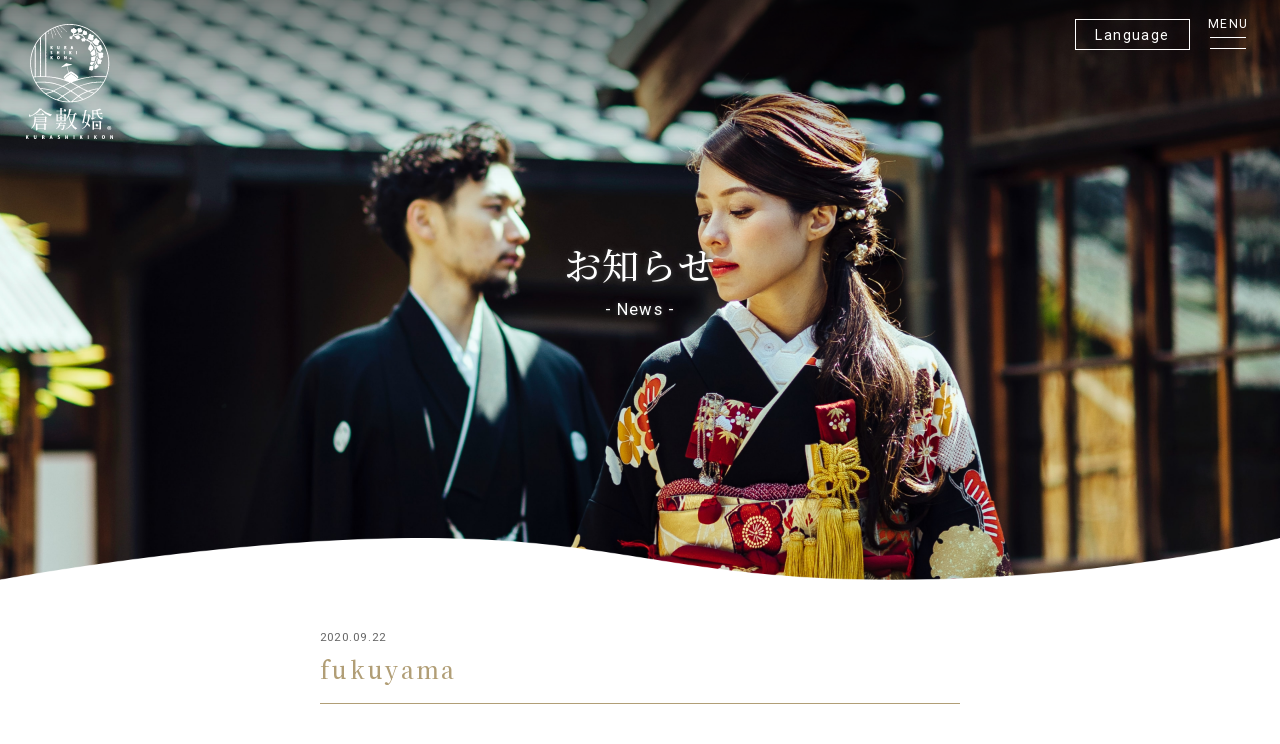

--- FILE ---
content_type: text/html; charset=UTF-8
request_url: https://kurashiki-kon.com/news/161/attachment/fukuyama/
body_size: 9533
content:
<!DOCTYPE html>
<html lang="ja">
<head>
<!-- Google Tag Manager -->
<script>(function(w,d,s,l,i){w[l]=w[l]||[];w[l].push({'gtm.start':
new Date().getTime(),event:'gtm.js'});var f=d.getElementsByTagName(s)[0],
j=d.createElement(s),dl=l!='dataLayer'?'&l='+l:'';j.async=true;j.src=
'https://www.googletagmanager.com/gtm.js?id='+i+dl;f.parentNode.insertBefore(j,f);
})(window,document,'script','dataLayer','GTM-M76KG3H');</script>
<!-- End Google Tag Manager -->
<meta charset="utf-8">
    <meta http-equiv="X-UA-Compatible" content="IE=edge">
    <meta name="viewport" content="width=device-width">
    <meta name="mobile-web-app-capable" content="yes">
    <meta name="format-detection" content="telephone=no">
    
    <link type="text/css" media="all" href="/wp-content/themes/kurakon/css/style.css" rel="stylesheet" />

    <link rel="icon" href="/wp-content/themes/kurakon/img/favicon/favi_kurashikikon.png">

    <title>fukuyama | 倉敷婚</title>

		<!-- All in One SEO 4.7.1.1 - aioseo.com -->
		<meta name="robots" content="max-image-preview:large" />
		<link rel="canonical" href="https://kurashiki-kon.com/news/161/attachment/fukuyama/" />
		<meta name="generator" content="All in One SEO (AIOSEO) 4.7.1.1" />
		<meta property="og:locale" content="ja_JP" />
		<meta property="og:site_name" content="倉敷婚®︎" />
		<meta property="og:type" content="article" />
		<meta property="og:title" content="fukuyama | 倉敷婚" />
		<meta property="og:url" content="https://kurashiki-kon.com/news/161/attachment/fukuyama/" />
		<meta property="og:image" content="https://kurashiki-kon.com/wp-content/uploads/2020/05/ogp_kurashikikon.jpg" />
		<meta property="og:image:secure_url" content="https://kurashiki-kon.com/wp-content/uploads/2020/05/ogp_kurashikikon.jpg" />
		<meta property="og:image:width" content="1200" />
		<meta property="og:image:height" content="630" />
		<meta property="article:published_time" content="2020-09-21T23:38:19+00:00" />
		<meta property="article:modified_time" content="2020-09-21T23:38:19+00:00" />
		<meta name="twitter:card" content="summary" />
		<meta name="twitter:title" content="fukuyama | 倉敷婚" />
		<meta name="twitter:image" content="https://kurashiki-kon.com/wp-content/uploads/2020/05/ogp_kurashikikon.jpg" />
		<script type="application/ld+json" class="aioseo-schema">
			{"@context":"https:\/\/schema.org","@graph":[{"@type":"BreadcrumbList","@id":"https:\/\/kurashiki-kon.com\/news\/161\/attachment\/fukuyama\/#breadcrumblist","itemListElement":[{"@type":"ListItem","@id":"https:\/\/kurashiki-kon.com\/#listItem","position":1,"name":"\u5bb6","item":"https:\/\/kurashiki-kon.com\/","nextItem":"https:\/\/kurashiki-kon.com\/news\/161\/attachment\/fukuyama\/#listItem"},{"@type":"ListItem","@id":"https:\/\/kurashiki-kon.com\/news\/161\/attachment\/fukuyama\/#listItem","position":2,"name":"fukuyama","previousItem":"https:\/\/kurashiki-kon.com\/#listItem"}]},{"@type":"ItemPage","@id":"https:\/\/kurashiki-kon.com\/news\/161\/attachment\/fukuyama\/#itempage","url":"https:\/\/kurashiki-kon.com\/news\/161\/attachment\/fukuyama\/","name":"fukuyama | \u5009\u6577\u5a5a","inLanguage":"ja","isPartOf":{"@id":"https:\/\/kurashiki-kon.com\/#website"},"breadcrumb":{"@id":"https:\/\/kurashiki-kon.com\/news\/161\/attachment\/fukuyama\/#breadcrumblist"},"author":{"@id":"https:\/\/kurashiki-kon.com\/author\/shogomaki\/#author"},"creator":{"@id":"https:\/\/kurashiki-kon.com\/author\/shogomaki\/#author"},"datePublished":"2020-09-22T08:38:19+09:00","dateModified":"2020-09-22T08:38:19+09:00"},{"@type":"Organization","@id":"https:\/\/kurashiki-kon.com\/#organization","name":"\u5009\u6577\u5a5a","description":"\u5009\u6577\u306e\u30a6\u30a7\u30c7\u30a3\u30f3\u30b0\u6587\u5316\u3092\u767a\u4fe1\u3059\u308b\u300c\u7d50\u5a5a\u5f0f\u306e\u7dcf\u5408\u30ab\u30a6\u30f3\u30bf\u30fc\u300d","url":"https:\/\/kurashiki-kon.com\/"},{"@type":"Person","@id":"https:\/\/kurashiki-kon.com\/author\/shogomaki\/#author","url":"https:\/\/kurashiki-kon.com\/author\/shogomaki\/","name":"shogomaki","image":{"@type":"ImageObject","@id":"https:\/\/kurashiki-kon.com\/news\/161\/attachment\/fukuyama\/#authorImage","url":"https:\/\/secure.gravatar.com\/avatar\/ce34941df82d05e28da86d0131fa4913?s=96&d=mm&r=g","width":96,"height":96,"caption":"shogomaki"}},{"@type":"WebSite","@id":"https:\/\/kurashiki-kon.com\/#website","url":"https:\/\/kurashiki-kon.com\/","name":"\u5009\u6577\u5a5a","description":"\u5009\u6577\u306e\u30a6\u30a7\u30c7\u30a3\u30f3\u30b0\u6587\u5316\u3092\u767a\u4fe1\u3059\u308b\u300c\u7d50\u5a5a\u5f0f\u306e\u7dcf\u5408\u30ab\u30a6\u30f3\u30bf\u30fc\u300d","inLanguage":"ja","publisher":{"@id":"https:\/\/kurashiki-kon.com\/#organization"}}]}
		</script>
		<!-- All in One SEO -->

<link rel='dns-prefetch' href='//translate.google.com' />
<link rel='dns-prefetch' href='//www.google.com' />
<link rel='dns-prefetch' href='//www.googletagmanager.com' />
<link rel='stylesheet' id='wp-block-library-css' href='https://kurashiki-kon.com/wp-includes/css/dist/block-library/style.min.css?ver=6.2.8' type='text/css' media='all' />
<link rel='stylesheet' id='classic-theme-styles-css' href='https://kurashiki-kon.com/wp-includes/css/classic-themes.min.css?ver=6.2.8' type='text/css' media='all' />
<style id='global-styles-inline-css' type='text/css'>
body{--wp--preset--color--black: #000000;--wp--preset--color--cyan-bluish-gray: #abb8c3;--wp--preset--color--white: #ffffff;--wp--preset--color--pale-pink: #f78da7;--wp--preset--color--vivid-red: #cf2e2e;--wp--preset--color--luminous-vivid-orange: #ff6900;--wp--preset--color--luminous-vivid-amber: #fcb900;--wp--preset--color--light-green-cyan: #7bdcb5;--wp--preset--color--vivid-green-cyan: #00d084;--wp--preset--color--pale-cyan-blue: #8ed1fc;--wp--preset--color--vivid-cyan-blue: #0693e3;--wp--preset--color--vivid-purple: #9b51e0;--wp--preset--gradient--vivid-cyan-blue-to-vivid-purple: linear-gradient(135deg,rgba(6,147,227,1) 0%,rgb(155,81,224) 100%);--wp--preset--gradient--light-green-cyan-to-vivid-green-cyan: linear-gradient(135deg,rgb(122,220,180) 0%,rgb(0,208,130) 100%);--wp--preset--gradient--luminous-vivid-amber-to-luminous-vivid-orange: linear-gradient(135deg,rgba(252,185,0,1) 0%,rgba(255,105,0,1) 100%);--wp--preset--gradient--luminous-vivid-orange-to-vivid-red: linear-gradient(135deg,rgba(255,105,0,1) 0%,rgb(207,46,46) 100%);--wp--preset--gradient--very-light-gray-to-cyan-bluish-gray: linear-gradient(135deg,rgb(238,238,238) 0%,rgb(169,184,195) 100%);--wp--preset--gradient--cool-to-warm-spectrum: linear-gradient(135deg,rgb(74,234,220) 0%,rgb(151,120,209) 20%,rgb(207,42,186) 40%,rgb(238,44,130) 60%,rgb(251,105,98) 80%,rgb(254,248,76) 100%);--wp--preset--gradient--blush-light-purple: linear-gradient(135deg,rgb(255,206,236) 0%,rgb(152,150,240) 100%);--wp--preset--gradient--blush-bordeaux: linear-gradient(135deg,rgb(254,205,165) 0%,rgb(254,45,45) 50%,rgb(107,0,62) 100%);--wp--preset--gradient--luminous-dusk: linear-gradient(135deg,rgb(255,203,112) 0%,rgb(199,81,192) 50%,rgb(65,88,208) 100%);--wp--preset--gradient--pale-ocean: linear-gradient(135deg,rgb(255,245,203) 0%,rgb(182,227,212) 50%,rgb(51,167,181) 100%);--wp--preset--gradient--electric-grass: linear-gradient(135deg,rgb(202,248,128) 0%,rgb(113,206,126) 100%);--wp--preset--gradient--midnight: linear-gradient(135deg,rgb(2,3,129) 0%,rgb(40,116,252) 100%);--wp--preset--duotone--dark-grayscale: url('#wp-duotone-dark-grayscale');--wp--preset--duotone--grayscale: url('#wp-duotone-grayscale');--wp--preset--duotone--purple-yellow: url('#wp-duotone-purple-yellow');--wp--preset--duotone--blue-red: url('#wp-duotone-blue-red');--wp--preset--duotone--midnight: url('#wp-duotone-midnight');--wp--preset--duotone--magenta-yellow: url('#wp-duotone-magenta-yellow');--wp--preset--duotone--purple-green: url('#wp-duotone-purple-green');--wp--preset--duotone--blue-orange: url('#wp-duotone-blue-orange');--wp--preset--font-size--small: 13px;--wp--preset--font-size--medium: 20px;--wp--preset--font-size--large: 36px;--wp--preset--font-size--x-large: 42px;--wp--preset--spacing--20: 0.44rem;--wp--preset--spacing--30: 0.67rem;--wp--preset--spacing--40: 1rem;--wp--preset--spacing--50: 1.5rem;--wp--preset--spacing--60: 2.25rem;--wp--preset--spacing--70: 3.38rem;--wp--preset--spacing--80: 5.06rem;--wp--preset--shadow--natural: 6px 6px 9px rgba(0, 0, 0, 0.2);--wp--preset--shadow--deep: 12px 12px 50px rgba(0, 0, 0, 0.4);--wp--preset--shadow--sharp: 6px 6px 0px rgba(0, 0, 0, 0.2);--wp--preset--shadow--outlined: 6px 6px 0px -3px rgba(255, 255, 255, 1), 6px 6px rgba(0, 0, 0, 1);--wp--preset--shadow--crisp: 6px 6px 0px rgba(0, 0, 0, 1);}:where(.is-layout-flex){gap: 0.5em;}body .is-layout-flow > .alignleft{float: left;margin-inline-start: 0;margin-inline-end: 2em;}body .is-layout-flow > .alignright{float: right;margin-inline-start: 2em;margin-inline-end: 0;}body .is-layout-flow > .aligncenter{margin-left: auto !important;margin-right: auto !important;}body .is-layout-constrained > .alignleft{float: left;margin-inline-start: 0;margin-inline-end: 2em;}body .is-layout-constrained > .alignright{float: right;margin-inline-start: 2em;margin-inline-end: 0;}body .is-layout-constrained > .aligncenter{margin-left: auto !important;margin-right: auto !important;}body .is-layout-constrained > :where(:not(.alignleft):not(.alignright):not(.alignfull)){max-width: var(--wp--style--global--content-size);margin-left: auto !important;margin-right: auto !important;}body .is-layout-constrained > .alignwide{max-width: var(--wp--style--global--wide-size);}body .is-layout-flex{display: flex;}body .is-layout-flex{flex-wrap: wrap;align-items: center;}body .is-layout-flex > *{margin: 0;}:where(.wp-block-columns.is-layout-flex){gap: 2em;}.has-black-color{color: var(--wp--preset--color--black) !important;}.has-cyan-bluish-gray-color{color: var(--wp--preset--color--cyan-bluish-gray) !important;}.has-white-color{color: var(--wp--preset--color--white) !important;}.has-pale-pink-color{color: var(--wp--preset--color--pale-pink) !important;}.has-vivid-red-color{color: var(--wp--preset--color--vivid-red) !important;}.has-luminous-vivid-orange-color{color: var(--wp--preset--color--luminous-vivid-orange) !important;}.has-luminous-vivid-amber-color{color: var(--wp--preset--color--luminous-vivid-amber) !important;}.has-light-green-cyan-color{color: var(--wp--preset--color--light-green-cyan) !important;}.has-vivid-green-cyan-color{color: var(--wp--preset--color--vivid-green-cyan) !important;}.has-pale-cyan-blue-color{color: var(--wp--preset--color--pale-cyan-blue) !important;}.has-vivid-cyan-blue-color{color: var(--wp--preset--color--vivid-cyan-blue) !important;}.has-vivid-purple-color{color: var(--wp--preset--color--vivid-purple) !important;}.has-black-background-color{background-color: var(--wp--preset--color--black) !important;}.has-cyan-bluish-gray-background-color{background-color: var(--wp--preset--color--cyan-bluish-gray) !important;}.has-white-background-color{background-color: var(--wp--preset--color--white) !important;}.has-pale-pink-background-color{background-color: var(--wp--preset--color--pale-pink) !important;}.has-vivid-red-background-color{background-color: var(--wp--preset--color--vivid-red) !important;}.has-luminous-vivid-orange-background-color{background-color: var(--wp--preset--color--luminous-vivid-orange) !important;}.has-luminous-vivid-amber-background-color{background-color: var(--wp--preset--color--luminous-vivid-amber) !important;}.has-light-green-cyan-background-color{background-color: var(--wp--preset--color--light-green-cyan) !important;}.has-vivid-green-cyan-background-color{background-color: var(--wp--preset--color--vivid-green-cyan) !important;}.has-pale-cyan-blue-background-color{background-color: var(--wp--preset--color--pale-cyan-blue) !important;}.has-vivid-cyan-blue-background-color{background-color: var(--wp--preset--color--vivid-cyan-blue) !important;}.has-vivid-purple-background-color{background-color: var(--wp--preset--color--vivid-purple) !important;}.has-black-border-color{border-color: var(--wp--preset--color--black) !important;}.has-cyan-bluish-gray-border-color{border-color: var(--wp--preset--color--cyan-bluish-gray) !important;}.has-white-border-color{border-color: var(--wp--preset--color--white) !important;}.has-pale-pink-border-color{border-color: var(--wp--preset--color--pale-pink) !important;}.has-vivid-red-border-color{border-color: var(--wp--preset--color--vivid-red) !important;}.has-luminous-vivid-orange-border-color{border-color: var(--wp--preset--color--luminous-vivid-orange) !important;}.has-luminous-vivid-amber-border-color{border-color: var(--wp--preset--color--luminous-vivid-amber) !important;}.has-light-green-cyan-border-color{border-color: var(--wp--preset--color--light-green-cyan) !important;}.has-vivid-green-cyan-border-color{border-color: var(--wp--preset--color--vivid-green-cyan) !important;}.has-pale-cyan-blue-border-color{border-color: var(--wp--preset--color--pale-cyan-blue) !important;}.has-vivid-cyan-blue-border-color{border-color: var(--wp--preset--color--vivid-cyan-blue) !important;}.has-vivid-purple-border-color{border-color: var(--wp--preset--color--vivid-purple) !important;}.has-vivid-cyan-blue-to-vivid-purple-gradient-background{background: var(--wp--preset--gradient--vivid-cyan-blue-to-vivid-purple) !important;}.has-light-green-cyan-to-vivid-green-cyan-gradient-background{background: var(--wp--preset--gradient--light-green-cyan-to-vivid-green-cyan) !important;}.has-luminous-vivid-amber-to-luminous-vivid-orange-gradient-background{background: var(--wp--preset--gradient--luminous-vivid-amber-to-luminous-vivid-orange) !important;}.has-luminous-vivid-orange-to-vivid-red-gradient-background{background: var(--wp--preset--gradient--luminous-vivid-orange-to-vivid-red) !important;}.has-very-light-gray-to-cyan-bluish-gray-gradient-background{background: var(--wp--preset--gradient--very-light-gray-to-cyan-bluish-gray) !important;}.has-cool-to-warm-spectrum-gradient-background{background: var(--wp--preset--gradient--cool-to-warm-spectrum) !important;}.has-blush-light-purple-gradient-background{background: var(--wp--preset--gradient--blush-light-purple) !important;}.has-blush-bordeaux-gradient-background{background: var(--wp--preset--gradient--blush-bordeaux) !important;}.has-luminous-dusk-gradient-background{background: var(--wp--preset--gradient--luminous-dusk) !important;}.has-pale-ocean-gradient-background{background: var(--wp--preset--gradient--pale-ocean) !important;}.has-electric-grass-gradient-background{background: var(--wp--preset--gradient--electric-grass) !important;}.has-midnight-gradient-background{background: var(--wp--preset--gradient--midnight) !important;}.has-small-font-size{font-size: var(--wp--preset--font-size--small) !important;}.has-medium-font-size{font-size: var(--wp--preset--font-size--medium) !important;}.has-large-font-size{font-size: var(--wp--preset--font-size--large) !important;}.has-x-large-font-size{font-size: var(--wp--preset--font-size--x-large) !important;}
.wp-block-navigation a:where(:not(.wp-element-button)){color: inherit;}
:where(.wp-block-columns.is-layout-flex){gap: 2em;}
.wp-block-pullquote{font-size: 1.5em;line-height: 1.6;}
</style>
<link rel='stylesheet' id='contact-form-7-css' href='https://kurashiki-kon.com/wp-content/plugins/contact-form-7/includes/css/styles.css?ver=5.6.4' type='text/css' media='all' />
<link rel='stylesheet' id='google-language-translator-css' href='https://kurashiki-kon.com/wp-content/plugins/google-language-translator/css/style.css?ver=6.0.20' type='text/css' media='' />
<link rel='stylesheet' id='wpcf7-redirect-script-frontend-css' href='https://kurashiki-kon.com/wp-content/plugins/wpcf7-redirect/build/css/wpcf7-redirect-frontend.min.css?ver=1.1' type='text/css' media='all' />
<script type='text/javascript' src='https://kurashiki-kon.com/wp-includes/js/jquery/jquery.min.js?ver=3.6.4' id='jquery-core-js'></script>
<script type='text/javascript' src='https://kurashiki-kon.com/wp-includes/js/jquery/jquery-migrate.min.js?ver=3.4.0' id='jquery-migrate-js'></script>

<!-- Site Kit によって追加された Google タグ（gtag.js）スニペット -->

<!-- Google アナリティクス スニペット (Site Kit が追加) -->
<script type='text/javascript' src='https://www.googletagmanager.com/gtag/js?id=GT-KT9NN4K' id='google_gtagjs-js' async></script>
<script type='text/javascript' id='google_gtagjs-js-after'>
window.dataLayer = window.dataLayer || [];function gtag(){dataLayer.push(arguments);}
gtag("set","linker",{"domains":["kurashiki-kon.com"]});
gtag("js", new Date());
gtag("set", "developer_id.dZTNiMT", true);
gtag("config", "GT-KT9NN4K");
</script>

<!-- Site Kit によって追加された終了 Google タグ（gtag.js）スニペット -->
<link rel="https://api.w.org/" href="https://kurashiki-kon.com/wp-json/" /><link rel="alternate" type="application/json" href="https://kurashiki-kon.com/wp-json/wp/v2/media/182" /><meta name="generator" content="WordPress 6.2.8" />
<link rel="alternate" type="application/json+oembed" href="https://kurashiki-kon.com/wp-json/oembed/1.0/embed?url=https%3A%2F%2Fkurashiki-kon.com%2Fnews%2F161%2Fattachment%2Ffukuyama%2F" />
<link rel="alternate" type="text/xml+oembed" href="https://kurashiki-kon.com/wp-json/oembed/1.0/embed?url=https%3A%2F%2Fkurashiki-kon.com%2Fnews%2F161%2Fattachment%2Ffukuyama%2F&#038;format=xml" />
<style>#glt-translate-trigger {
    // display:none;
}.goog-te-gadget{margin-top:2px!important;}p.hello{font-size:12px;color:#666;}div.skiptranslate.goog-te-gadget{display:inline!important;}#google_language_translator{clear:both;}#flags{width:165px;}#flags a{display:inline-block;margin-right:2px;}#google_language_translator a{display:none!important;}div.skiptranslate.goog-te-gadget{display:inline!important;}.goog-te-gadget{color:transparent!important;}.goog-te-gadget{font-size:0px!important;}.goog-branding{display:none;}.goog-tooltip{display: none!important;}.goog-tooltip:hover{display: none!important;}.goog-text-highlight{background-color:transparent!important;border:none!important;box-shadow:none!important;}#google_language_translator select.goog-te-combo{color:#32373c;}div.skiptranslate{display:none!important;}body{top:0px!important;}#goog-gt-{display:none!important;}font font{background-color:transparent!important;box-shadow:none!important;position:initial!important;}#glt-translate-trigger{left:20px;right:auto;}#glt-translate-trigger > span{color:#ffffff;}#glt-translate-trigger{background:#f89406;}</style><meta name="generator" content="Site Kit by Google 1.136.0" /><style type="text/css">.recentcomments a{display:inline !important;padding:0 !important;margin:0 !important;}</style>		<style type="text/css" id="wp-custom-css">
			.swiper-slide {
    padding-top: 0px;
}

section.plan p.smalltxt {
    font-size: 12px;
}


section.plan p.smalltxt2 {
    margin-left: 15px;
	   margin-bottom: 0px;
}

.grecaptcha-badge { visibility: hidden; }		</style>
		
</head>

<body class="attachment attachment-template-default single single-attachment postid-182 attachmentid-182 attachment-jpeg" itemscope itemtype="http://schema.org/WebPage">
<!-- Google Tag Manager (noscript) -->
<noscript><iframe src="https://www.googletagmanager.com/ns.html?id=GTM-M76KG3H"
height="0" width="0" style="display:none;visibility:hidden"></iframe></noscript>
<!-- End Google Tag Manager (noscript) -->



<header id="header">

    <p id="logo"><a href="/">倉敷婚</a></p>

    <p class="humberger inview"><small>MENU</small><span></span><span></span></p>

    <div class="lang inview">
        <a href="#" id="toggle-lang">Language</a>
        <ul>
            <li class="lang_en tool-items"><a href="#" title="English" class="nturl notranslate en flag united-states tool-item" data-lang="English">english</a></li>
            <li class="lang_cn tool-items"><a href="#" title="Chinese" data-lang="Chinese (Simplified)" class="turl notranslate zh-CN flag Chinese (Simplified) tool-item">chinese</a></li>

            <li class="lang_jp tool-items"><a href="#" title="Japanese"  data-lang="Japanese" class="nturl notranslate ja flag Japanese tool-item">japanese</a></li>
        </ul>
    </div>

</header>

<section class="key inview">
	<p class="logo"><a href="/">倉敷婚</a></p>
	
	<div class="text-wp">
        <h1>お知らせ</h1>
        <p class="sub">- News -</p>
	</div>
	
    <div class="wave"></div>
</section>

<section class="news-body">

	
	<time datetime="2020-09-22" itemprop="datePublished">2020.09.22</time>

	<h2>fukuyama</h2>

	<div class="body">
		<p class="attachment"><a href='https://kurashiki-kon.com/wp-content/uploads/2020/09/fukuyama.jpg'><img width="300" height="130" src="https://kurashiki-kon.com/wp-content/uploads/2020/09/fukuyama-300x130.jpg" class="attachment-medium size-medium" alt="" decoding="async" loading="lazy" srcset="https://kurashiki-kon.com/wp-content/uploads/2020/09/fukuyama-300x130.jpg 300w, https://kurashiki-kon.com/wp-content/uploads/2020/09/fukuyama-1024x443.jpg 1024w, https://kurashiki-kon.com/wp-content/uploads/2020/09/fukuyama-768x332.jpg 768w, https://kurashiki-kon.com/wp-content/uploads/2020/09/fukuyama.jpg 1500w" sizes="(max-width: 300px) 100vw, 300px" /></a></p>
	</div>

</section>

<div class="wave_bt"></div>
<footer id="footer" role="contentinfo" itemscope itemtype="http://schema.org/WPFooter">

    <div class="logo inview"><img src="/wp-content/themes/kurakon/img/logo@2x.png" alt=""></div>

    <p class="sns inview">
        <a href="https://www.instagram.com/kurashiki_kon/"><svg id="icon_insta" xmlns="http://www.w3.org/2000/svg" width="27.098" height="27.098" viewBox="0 0 27.098 27.098">
                <g id="Instagram" transform="translate(0 0)">
                    <path d="M13.549,2.409a41.544,41.544,0,0,1,5.42.151,6.982,6.982,0,0,1,2.559.452A5.287,5.287,0,0,1,24.087,5.57a6.983,6.983,0,0,1,.452,2.559c0,1.355.151,1.807.151,5.42a41.544,41.544,0,0,1-.151,5.42,6.983,6.983,0,0,1-.452,2.559,5.287,5.287,0,0,1-2.559,2.559,6.983,6.983,0,0,1-2.559.452c-1.355,0-1.807.151-5.42.151a41.544,41.544,0,0,1-5.42-.151,6.983,6.983,0,0,1-2.559-.452,5.287,5.287,0,0,1-2.559-2.559,6.982,6.982,0,0,1-.452-2.559c0-1.355-.151-1.807-.151-5.42a41.544,41.544,0,0,1,.151-5.42A6.982,6.982,0,0,1,3.011,5.57,5.407,5.407,0,0,1,4.065,4.065,2.545,2.545,0,0,1,5.57,3.011a6.982,6.982,0,0,1,2.559-.452,41.544,41.544,0,0,1,5.42-.151m0-2.409a44.482,44.482,0,0,0-5.57.151,9.294,9.294,0,0,0-3.312.6A5.893,5.893,0,0,0,2.258,2.258,5.893,5.893,0,0,0,.753,4.667a6.859,6.859,0,0,0-.6,3.312A44.482,44.482,0,0,0,0,13.549a44.482,44.482,0,0,0,.151,5.57,9.294,9.294,0,0,0,.6,3.312A5.893,5.893,0,0,0,2.258,24.84a5.893,5.893,0,0,0,2.409,1.505,9.294,9.294,0,0,0,3.312.6,44.48,44.48,0,0,0,5.57.151,44.48,44.48,0,0,0,5.57-.151,9.294,9.294,0,0,0,3.312-.6,6.316,6.316,0,0,0,3.914-3.914,9.294,9.294,0,0,0,.6-3.312c0-1.505.151-1.957.151-5.57a44.48,44.48,0,0,0-.151-5.57,9.294,9.294,0,0,0-.6-3.312A5.893,5.893,0,0,0,24.84,2.258,5.893,5.893,0,0,0,22.431.753a9.294,9.294,0,0,0-3.312-.6A44.482,44.482,0,0,0,13.549,0m0,6.624a6.814,6.814,0,0,0-6.925,6.925,6.925,6.925,0,1,0,6.925-6.925m0,11.441a4.436,4.436,0,0,1-4.516-4.516,4.436,4.436,0,0,1,4.516-4.516,4.436,4.436,0,0,1,4.516,4.516,4.436,4.436,0,0,1-4.516,4.516m7.226-13.4a1.656,1.656,0,1,0,1.656,1.656,1.671,1.671,0,0,0-1.656-1.656" fill="#b19e76" fill-rule="evenodd" />
                </g>
            </svg></a>

        <a href="https://www.facebook.com/pages/category/Wedding-Planning-Service/%E5%80%89%E6%95%B7%E5%A9%9A-414741311983836/">
            <svg id="icon_fb" xmlns="http://www.w3.org/2000/svg" width="31.745" height="31.745" viewBox="0 0 31.745 31.745">
                <rect width="31.745" height="31.745" fill="none" />
                <path d="M90.758,31.745V17.283H95.7L96.4,11.64H90.758V8.113c0-1.587.529-2.822,2.822-2.822h3V.176C95.872.176,94.109,0,92.169,0c-4.233,0-7.231,2.645-7.231,7.407V11.64H80v5.644h4.938V31.745Z" transform="translate(-72.064)" fill="#7c7c7c" fill-rule="evenodd" />
            </svg>
        </a>
    </p>

    <div class="row">
        <div class="box-l">
            <ul class="inview">
                <li><a href="/">トップページ</a></li>
                <li><a href="/about">倉敷婚®︎とは</a></li>
                <li><a href="/plan">お得なプラン</a></li>
                <li><a href="/recommend">おすすめ会場紹介</a></li>
                <li>クラシキハレの日<br>Coming Soon!</li>
                <li class="smp-no"><a href="/contact">ご相談</a></li>
                <li><a href="/gift">倉敷ブランドギフト</a></li>
                <li class="smp-no scroll"><a href="/#salon">サロン・アクセス</a></li>
            </ul>
        </div>
        <div class="box-r">
            <p class="tel inview">
                <svg xmlns="http://www.w3.org/2000/svg" width="30.395" height="30.395" viewBox="0 0 30.395 30.395">
                    <g id="icon_tel" transform="translate(4.947) rotate(11)">
                        <path d="M15.045,18.517l2.778-2.546a.85.85,0,0,1,.694-.231l.463.231,6.481,3.009c.463.231.463.463.463.926-.231,1.852-.694,3.241-1.852,4.166a6.631,6.631,0,0,1-4.861,1.852,14.1,14.1,0,0,1-6.481-1.62A30.344,30.344,0,0,1,6.25,19.675a39.425,39.425,0,0,1-3.472-5.092A32,32,0,0,1,.463,9.49,14.244,14.244,0,0,1,0,5.092,6.082,6.082,0,0,1,1.62,1.62C2.546.694,3.935.231,6.018,0a1.2,1.2,0,0,1,.926.463l3.472,6.481a.808.808,0,0,0,.231.463.85.85,0,0,1-.231.694L7.407,10.879a1.033,1.033,0,0,0,0,1.157,22.1,22.1,0,0,0,2.778,3.7,23.371,23.371,0,0,0,3.7,3.009C14.351,18.98,14.814,18.98,15.045,18.517Z" transform="translate(0 0)" />
                    </g>
                </svg>
                <a href="tel:0864243526">086-424-3526</a>
            </p>
            <p class="desc inview">受付時間：10:00～19:00<br>
                <small>火曜日定休 [祝祭日を除く]</small>
            </p>
            <p class="bt inview"><a href="/contact">WEBフォームからのご相談予約</a></p>

            <p class="insta inview"><a href="https://www.instagram.com/somethingfor_robe/?hl=ja
                "><svg id="icon_insta" xmlns="http://www.w3.org/2000/svg" width="27.098" height="27.098" viewBox="0 0 27.098 27.098">
                        <g id="Instagram" transform="translate(0 0)">
                            <path d="M13.549,2.409a41.544,41.544,0,0,1,5.42.151,6.982,6.982,0,0,1,2.559.452A5.287,5.287,0,0,1,24.087,5.57a6.983,6.983,0,0,1,.452,2.559c0,1.355.151,1.807.151,5.42a41.544,41.544,0,0,1-.151,5.42,6.983,6.983,0,0,1-.452,2.559,5.287,5.287,0,0,1-2.559,2.559,6.983,6.983,0,0,1-2.559.452c-1.355,0-1.807.151-5.42.151a41.544,41.544,0,0,1-5.42-.151,6.983,6.983,0,0,1-2.559-.452,5.287,5.287,0,0,1-2.559-2.559,6.982,6.982,0,0,1-.452-2.559c0-1.355-.151-1.807-.151-5.42a41.544,41.544,0,0,1,.151-5.42A6.982,6.982,0,0,1,3.011,5.57,5.407,5.407,0,0,1,4.065,4.065,2.545,2.545,0,0,1,5.57,3.011a6.982,6.982,0,0,1,2.559-.452,41.544,41.544,0,0,1,5.42-.151m0-2.409a44.482,44.482,0,0,0-5.57.151,9.294,9.294,0,0,0-3.312.6A5.893,5.893,0,0,0,2.258,2.258,5.893,5.893,0,0,0,.753,4.667a6.859,6.859,0,0,0-.6,3.312A44.482,44.482,0,0,0,0,13.549a44.482,44.482,0,0,0,.151,5.57,9.294,9.294,0,0,0,.6,3.312A5.893,5.893,0,0,0,2.258,24.84a5.893,5.893,0,0,0,2.409,1.505,9.294,9.294,0,0,0,3.312.6,44.48,44.48,0,0,0,5.57.151,44.48,44.48,0,0,0,5.57-.151,9.294,9.294,0,0,0,3.312-.6,6.316,6.316,0,0,0,3.914-3.914,9.294,9.294,0,0,0,.6-3.312c0-1.505.151-1.957.151-5.57a44.48,44.48,0,0,0-.151-5.57,9.294,9.294,0,0,0-.6-3.312A5.893,5.893,0,0,0,24.84,2.258,5.893,5.893,0,0,0,22.431.753a9.294,9.294,0,0,0-3.312-.6A44.482,44.482,0,0,0,13.549,0m0,6.624a6.814,6.814,0,0,0-6.925,6.925,6.925,6.925,0,1,0,6.925-6.925m0,11.441a4.436,4.436,0,0,1-4.516-4.516,4.436,4.436,0,0,1,4.516-4.516,4.436,4.436,0,0,1,4.516,4.516,4.436,4.436,0,0,1-4.516,4.516m7.226-13.4a1.656,1.656,0,1,0,1.656,1.656,1.671,1.671,0,0,0-1.656-1.656" fill="#b19e76" fill-rule="evenodd" />
                        </g>
                    </svg>Something for robe</a>
            </p>

        </div>

    </div>


    <p class="link inview"><a href="https://something-for.com/">運営会社</a> | <a href="https://kurashiki-kon.com/wp-content/uploads/2024/09/somethingfor_privacy_policy.pdf" target="_blank">プライバシーポリシー</a></p>
    <div class="copyright inview">Something for All Rights Reserved. </div>

</footer>


<div class="mobile-app-icon-bar show-for-small-only active5">
    <a href="tel:0864243526" class="tel">086-424-3526</a>
    <a class="line" href="https://lin.ee/3Oh2gOTYk">相談する</a>
    <a class="access" href="/#contact">アクセス</a>
</div>


<div id="drawernav" style="display: none;">

    <a href="javascript:void(0)" class="humberger">閉じる</a>

    <div class="logo"><img src="/wp-content/themes/kurakon/img/logo_white@2x.png" alt=""></div>
    <div class="logo smp"><img src="/wp-content/themes/kurakon/img/logo_white_mini@2x.png" alt=""></div>

    <p class="sns">
        <a href="https://www.instagram.com/kurashiki_kon/"><svg id="icon_insta" xmlns="http://www.w3.org/2000/svg" width="27.098" height="27.098" viewBox="0 0 27.098 27.098">
                <g id="Instagram" transform="translate(0 0)">
                    <path d="M13.549,2.409a41.544,41.544,0,0,1,5.42.151,6.982,6.982,0,0,1,2.559.452A5.287,5.287,0,0,1,24.087,5.57a6.983,6.983,0,0,1,.452,2.559c0,1.355.151,1.807.151,5.42a41.544,41.544,0,0,1-.151,5.42,6.983,6.983,0,0,1-.452,2.559,5.287,5.287,0,0,1-2.559,2.559,6.983,6.983,0,0,1-2.559.452c-1.355,0-1.807.151-5.42.151a41.544,41.544,0,0,1-5.42-.151,6.983,6.983,0,0,1-2.559-.452,5.287,5.287,0,0,1-2.559-2.559,6.982,6.982,0,0,1-.452-2.559c0-1.355-.151-1.807-.151-5.42a41.544,41.544,0,0,1,.151-5.42A6.982,6.982,0,0,1,3.011,5.57,5.407,5.407,0,0,1,4.065,4.065,2.545,2.545,0,0,1,5.57,3.011a6.982,6.982,0,0,1,2.559-.452,41.544,41.544,0,0,1,5.42-.151m0-2.409a44.482,44.482,0,0,0-5.57.151,9.294,9.294,0,0,0-3.312.6A5.893,5.893,0,0,0,2.258,2.258,5.893,5.893,0,0,0,.753,4.667a6.859,6.859,0,0,0-.6,3.312A44.482,44.482,0,0,0,0,13.549a44.482,44.482,0,0,0,.151,5.57,9.294,9.294,0,0,0,.6,3.312A5.893,5.893,0,0,0,2.258,24.84a5.893,5.893,0,0,0,2.409,1.505,9.294,9.294,0,0,0,3.312.6,44.48,44.48,0,0,0,5.57.151,44.48,44.48,0,0,0,5.57-.151,9.294,9.294,0,0,0,3.312-.6,6.316,6.316,0,0,0,3.914-3.914,9.294,9.294,0,0,0,.6-3.312c0-1.505.151-1.957.151-5.57a44.48,44.48,0,0,0-.151-5.57,9.294,9.294,0,0,0-.6-3.312A5.893,5.893,0,0,0,24.84,2.258,5.893,5.893,0,0,0,22.431.753a9.294,9.294,0,0,0-3.312-.6A44.482,44.482,0,0,0,13.549,0m0,6.624a6.814,6.814,0,0,0-6.925,6.925,6.925,6.925,0,1,0,6.925-6.925m0,11.441a4.436,4.436,0,0,1-4.516-4.516,4.436,4.436,0,0,1,4.516-4.516,4.436,4.436,0,0,1,4.516,4.516,4.436,4.436,0,0,1-4.516,4.516m7.226-13.4a1.656,1.656,0,1,0,1.656,1.656,1.671,1.671,0,0,0-1.656-1.656" fill="#b19e76" fill-rule="evenodd" />
                </g>
            </svg></a>

        <a href="https://www.facebook.com/pages/category/Wedding-Planning-Service/%E5%80%89%E6%95%B7%E5%A9%9A-414741311983836/">
            <svg id="icon_fb" xmlns="http://www.w3.org/2000/svg" width="31.745" height="31.745" viewBox="0 0 31.745 31.745">
                <rect width="31.745" height="31.745" fill="none" />
                <path d="M90.758,31.745V17.283H95.7L96.4,11.64H90.758V8.113c0-1.587.529-2.822,2.822-2.822h3V.176C95.872.176,94.109,0,92.169,0c-4.233,0-7.231,2.645-7.231,7.407V11.64H80v5.644h4.938V31.745Z" transform="translate(-72.064)" fill="#7c7c7c" fill-rule="evenodd" />
            </svg>
        </a>
    </p>

    <div class="row">
        <div class="box-l">
            <ul class="inview">
                <li><a href="/">トップページ</a></li>
                <li><a href="/about">倉敷婚®︎とは</a></li>
                <li><a href="/plan">お得なプラン</a></li>
                <li><a href="/recommend">おすすめ会場紹介</a></li>
                <li>クラシキハレの日<br>Coming Soon!</li>
                <li class="smp-no"><a href="/contact">ご相談</a></li>
                <li><a href="/gift">倉敷ブランドギフト</a></li>
                <li class="smp-no scroll"><a href="/#salon">サロン・アクセス</a></li>
            </ul>
        </div>
        <div class="box-r">
            <h3>お問合せ</h3>
            <p class="tel inview">
                <svg xmlns="http://www.w3.org/2000/svg" width="30.395" height="30.395" viewBox="0 0 30.395 30.395">
                    <g id="icon_tel" transform="translate(4.947) rotate(11)">
                        <path d="M15.045,18.517l2.778-2.546a.85.85,0,0,1,.694-.231l.463.231,6.481,3.009c.463.231.463.463.463.926-.231,1.852-.694,3.241-1.852,4.166a6.631,6.631,0,0,1-4.861,1.852,14.1,14.1,0,0,1-6.481-1.62A30.344,30.344,0,0,1,6.25,19.675a39.425,39.425,0,0,1-3.472-5.092A32,32,0,0,1,.463,9.49,14.244,14.244,0,0,1,0,5.092,6.082,6.082,0,0,1,1.62,1.62C2.546.694,3.935.231,6.018,0a1.2,1.2,0,0,1,.926.463l3.472,6.481a.808.808,0,0,0,.231.463.85.85,0,0,1-.231.694L7.407,10.879a1.033,1.033,0,0,0,0,1.157,22.1,22.1,0,0,0,2.778,3.7,23.371,23.371,0,0,0,3.7,3.009C14.351,18.98,14.814,18.98,15.045,18.517Z" transform="translate(0 0)" />
                    </g>
                </svg>
                <a href="tel:0864243526">086-424-3526</a>
            </p>
            <p class="desc inview">受付時間：10:00～19:00<br>
                <small>火曜日定休 [祝祭日を除く]</small>
            </p>
            <p class="bt inview"><a href="/contact">WEBフォームからのご相談予約</a></p>

            <p class="insta inview"><a href="https://www.instagram.com/somethingfor_robe/?hl=ja
                "><svg id="icon_insta" xmlns="http://www.w3.org/2000/svg" width="27.098" height="27.098" viewBox="0 0 27.098 27.098">
                        <g id="Instagram" transform="translate(0 0)">
                            <path d="M13.549,2.409a41.544,41.544,0,0,1,5.42.151,6.982,6.982,0,0,1,2.559.452A5.287,5.287,0,0,1,24.087,5.57a6.983,6.983,0,0,1,.452,2.559c0,1.355.151,1.807.151,5.42a41.544,41.544,0,0,1-.151,5.42,6.983,6.983,0,0,1-.452,2.559,5.287,5.287,0,0,1-2.559,2.559,6.983,6.983,0,0,1-2.559.452c-1.355,0-1.807.151-5.42.151a41.544,41.544,0,0,1-5.42-.151,6.983,6.983,0,0,1-2.559-.452,5.287,5.287,0,0,1-2.559-2.559,6.982,6.982,0,0,1-.452-2.559c0-1.355-.151-1.807-.151-5.42a41.544,41.544,0,0,1,.151-5.42A6.982,6.982,0,0,1,3.011,5.57,5.407,5.407,0,0,1,4.065,4.065,2.545,2.545,0,0,1,5.57,3.011a6.982,6.982,0,0,1,2.559-.452,41.544,41.544,0,0,1,5.42-.151m0-2.409a44.482,44.482,0,0,0-5.57.151,9.294,9.294,0,0,0-3.312.6A5.893,5.893,0,0,0,2.258,2.258,5.893,5.893,0,0,0,.753,4.667a6.859,6.859,0,0,0-.6,3.312A44.482,44.482,0,0,0,0,13.549a44.482,44.482,0,0,0,.151,5.57,9.294,9.294,0,0,0,.6,3.312A5.893,5.893,0,0,0,2.258,24.84a5.893,5.893,0,0,0,2.409,1.505,9.294,9.294,0,0,0,3.312.6,44.48,44.48,0,0,0,5.57.151,44.48,44.48,0,0,0,5.57-.151,9.294,9.294,0,0,0,3.312-.6,6.316,6.316,0,0,0,3.914-3.914,9.294,9.294,0,0,0,.6-3.312c0-1.505.151-1.957.151-5.57a44.48,44.48,0,0,0-.151-5.57,9.294,9.294,0,0,0-.6-3.312A5.893,5.893,0,0,0,24.84,2.258,5.893,5.893,0,0,0,22.431.753a9.294,9.294,0,0,0-3.312-.6A44.482,44.482,0,0,0,13.549,0m0,6.624a6.814,6.814,0,0,0-6.925,6.925,6.925,6.925,0,1,0,6.925-6.925m0,11.441a4.436,4.436,0,0,1-4.516-4.516,4.436,4.436,0,0,1,4.516-4.516,4.436,4.436,0,0,1,4.516,4.516,4.436,4.436,0,0,1-4.516,4.516m7.226-13.4a1.656,1.656,0,1,0,1.656,1.656,1.671,1.671,0,0,0-1.656-1.656" fill="#b19e76" fill-rule="evenodd" />
                        </g>
                    </svg>Something for robe</a>
            </p>

        </div>

    </div>

    <div class="lang">
        <h4 class="line">Language</h4>
        <ul>
            <li class="lang_en tool-items"><a href="#" title="English" class="nturl notranslate en flag united-states tool-item" data-lang="English">english</a></li>
            <li class="lang_cn tool-items"><a href="#" title="Chinese" data-lang="Chinese (Simplified)" class="turl notranslate zh-CN flag Chinese (Simplified) tool-item">chinese</a></li>
            <li class="lang_jp tool-items"><a href="#" title="Japanese" data-lang="Japanese" class="nturl notranslate ja flag Japanese tool-item">japanese</a></li>
        </ul>
    </div>

</div>



<script src="//unpkg.com/swiper@5.4.5/js/swiper.min.js"></script>
<script src="/wp-content/themes/kurakon/js/instafeed.min.js"></script>
<script src="/wp-content/themes/kurakon/js/run.min.js"></script>






<script>
window.addEventListener('load', function() {
        const swiperElements = document.querySelectorAll('[class^="swiper"]');
        swiperElements.forEach(function(element) {
            const slideSelector = '.swiper-slide';
            const slideLength = element.querySelectorAll(slideSelector).length;
            if (slideLength > 1) {
                const swiper = new Swiper(element, {
                    navigation: {
                        nextEl: element.querySelector('.swiper-button-next'),
                        prevEl: element.querySelector('.swiper-button-prev'),
                    },
                    loop: true,
                    pagination: {
                        el: element.querySelector('.swiper-pagination'),
                        type: 'bullets',
                        clickable: true,
                    },
                });
            }
        });
    });

</script>

<div id="flags" style="display:none" class="size18"><ul id="sortable" class="ui-sortable"><li id="Chinese (Simplified)"><a href="#" title="Chinese (Simplified)" class="nturl notranslate zh-CN flag Chinese (Simplified)"></a></li><li id="English"><a href="#" title="English" class="nturl notranslate en flag united-states"></a></li><li id="Japanese"><a href="#" title="Japanese" class="nturl notranslate ja flag Japanese"></a></li></ul></div><div id='glt-footer'><div id="google_language_translator" class="default-language-ja"></div></div><script>function GoogleLanguageTranslatorInit() { new google.translate.TranslateElement({pageLanguage: 'ja', includedLanguages:'zh-CN,en,ja', layout: google.translate.TranslateElement.InlineLayout.HORIZONTAL, autoDisplay: false}, 'google_language_translator');}</script><script type='text/javascript' src='https://kurashiki-kon.com/wp-content/plugins/contact-form-7/includes/swv/js/index.js?ver=5.6.4' id='swv-js'></script>
<script type='text/javascript' id='contact-form-7-js-extra'>
/* <![CDATA[ */
var wpcf7 = {"api":{"root":"https:\/\/kurashiki-kon.com\/wp-json\/","namespace":"contact-form-7\/v1"}};
/* ]]> */
</script>
<script type='text/javascript' src='https://kurashiki-kon.com/wp-content/plugins/contact-form-7/includes/js/index.js?ver=5.6.4' id='contact-form-7-js'></script>
<script type='text/javascript' src='https://kurashiki-kon.com/wp-content/plugins/google-language-translator/js/scripts.js?ver=6.0.20' id='scripts-js'></script>
<script type='text/javascript' src='//translate.google.com/translate_a/element.js?cb=GoogleLanguageTranslatorInit' id='scripts-google-js'></script>
<script type='text/javascript' id='wpcf7-redirect-script-js-extra'>
/* <![CDATA[ */
var wpcf7r = {"ajax_url":"https:\/\/kurashiki-kon.com\/wp-admin\/admin-ajax.php"};
/* ]]> */
</script>
<script type='text/javascript' src='https://kurashiki-kon.com/wp-content/plugins/wpcf7-redirect/build/js/wpcf7r-fe.js?ver=1.1' id='wpcf7-redirect-script-js'></script>
<script type='text/javascript' src='https://www.google.com/recaptcha/api.js?render=6LfobIkaAAAAAPQGIUJ0940BvkV98HvzJXiLrY2E&#038;ver=3.0' id='google-recaptcha-js'></script>
<script type='text/javascript' src='https://kurashiki-kon.com/wp-includes/js/dist/vendor/wp-polyfill-inert.min.js?ver=3.1.2' id='wp-polyfill-inert-js'></script>
<script type='text/javascript' src='https://kurashiki-kon.com/wp-includes/js/dist/vendor/regenerator-runtime.min.js?ver=0.13.11' id='regenerator-runtime-js'></script>
<script type='text/javascript' src='https://kurashiki-kon.com/wp-includes/js/dist/vendor/wp-polyfill.min.js?ver=3.15.0' id='wp-polyfill-js'></script>
<script type='text/javascript' id='wpcf7-recaptcha-js-extra'>
/* <![CDATA[ */
var wpcf7_recaptcha = {"sitekey":"6LfobIkaAAAAAPQGIUJ0940BvkV98HvzJXiLrY2E","actions":{"homepage":"homepage","contactform":"contactform"}};
/* ]]> */
</script>
<script type='text/javascript' src='https://kurashiki-kon.com/wp-content/plugins/contact-form-7/modules/recaptcha/index.js?ver=5.6.4' id='wpcf7-recaptcha-js'></script>

</body>

</html>

--- FILE ---
content_type: text/html; charset=utf-8
request_url: https://www.google.com/recaptcha/api2/anchor?ar=1&k=6LfobIkaAAAAAPQGIUJ0940BvkV98HvzJXiLrY2E&co=aHR0cHM6Ly9rdXJhc2hpa2kta29uLmNvbTo0NDM.&hl=en&v=N67nZn4AqZkNcbeMu4prBgzg&size=invisible&anchor-ms=20000&execute-ms=30000&cb=6wzqdmw674kn
body_size: 48915
content:
<!DOCTYPE HTML><html dir="ltr" lang="en"><head><meta http-equiv="Content-Type" content="text/html; charset=UTF-8">
<meta http-equiv="X-UA-Compatible" content="IE=edge">
<title>reCAPTCHA</title>
<style type="text/css">
/* cyrillic-ext */
@font-face {
  font-family: 'Roboto';
  font-style: normal;
  font-weight: 400;
  font-stretch: 100%;
  src: url(//fonts.gstatic.com/s/roboto/v48/KFO7CnqEu92Fr1ME7kSn66aGLdTylUAMa3GUBHMdazTgWw.woff2) format('woff2');
  unicode-range: U+0460-052F, U+1C80-1C8A, U+20B4, U+2DE0-2DFF, U+A640-A69F, U+FE2E-FE2F;
}
/* cyrillic */
@font-face {
  font-family: 'Roboto';
  font-style: normal;
  font-weight: 400;
  font-stretch: 100%;
  src: url(//fonts.gstatic.com/s/roboto/v48/KFO7CnqEu92Fr1ME7kSn66aGLdTylUAMa3iUBHMdazTgWw.woff2) format('woff2');
  unicode-range: U+0301, U+0400-045F, U+0490-0491, U+04B0-04B1, U+2116;
}
/* greek-ext */
@font-face {
  font-family: 'Roboto';
  font-style: normal;
  font-weight: 400;
  font-stretch: 100%;
  src: url(//fonts.gstatic.com/s/roboto/v48/KFO7CnqEu92Fr1ME7kSn66aGLdTylUAMa3CUBHMdazTgWw.woff2) format('woff2');
  unicode-range: U+1F00-1FFF;
}
/* greek */
@font-face {
  font-family: 'Roboto';
  font-style: normal;
  font-weight: 400;
  font-stretch: 100%;
  src: url(//fonts.gstatic.com/s/roboto/v48/KFO7CnqEu92Fr1ME7kSn66aGLdTylUAMa3-UBHMdazTgWw.woff2) format('woff2');
  unicode-range: U+0370-0377, U+037A-037F, U+0384-038A, U+038C, U+038E-03A1, U+03A3-03FF;
}
/* math */
@font-face {
  font-family: 'Roboto';
  font-style: normal;
  font-weight: 400;
  font-stretch: 100%;
  src: url(//fonts.gstatic.com/s/roboto/v48/KFO7CnqEu92Fr1ME7kSn66aGLdTylUAMawCUBHMdazTgWw.woff2) format('woff2');
  unicode-range: U+0302-0303, U+0305, U+0307-0308, U+0310, U+0312, U+0315, U+031A, U+0326-0327, U+032C, U+032F-0330, U+0332-0333, U+0338, U+033A, U+0346, U+034D, U+0391-03A1, U+03A3-03A9, U+03B1-03C9, U+03D1, U+03D5-03D6, U+03F0-03F1, U+03F4-03F5, U+2016-2017, U+2034-2038, U+203C, U+2040, U+2043, U+2047, U+2050, U+2057, U+205F, U+2070-2071, U+2074-208E, U+2090-209C, U+20D0-20DC, U+20E1, U+20E5-20EF, U+2100-2112, U+2114-2115, U+2117-2121, U+2123-214F, U+2190, U+2192, U+2194-21AE, U+21B0-21E5, U+21F1-21F2, U+21F4-2211, U+2213-2214, U+2216-22FF, U+2308-230B, U+2310, U+2319, U+231C-2321, U+2336-237A, U+237C, U+2395, U+239B-23B7, U+23D0, U+23DC-23E1, U+2474-2475, U+25AF, U+25B3, U+25B7, U+25BD, U+25C1, U+25CA, U+25CC, U+25FB, U+266D-266F, U+27C0-27FF, U+2900-2AFF, U+2B0E-2B11, U+2B30-2B4C, U+2BFE, U+3030, U+FF5B, U+FF5D, U+1D400-1D7FF, U+1EE00-1EEFF;
}
/* symbols */
@font-face {
  font-family: 'Roboto';
  font-style: normal;
  font-weight: 400;
  font-stretch: 100%;
  src: url(//fonts.gstatic.com/s/roboto/v48/KFO7CnqEu92Fr1ME7kSn66aGLdTylUAMaxKUBHMdazTgWw.woff2) format('woff2');
  unicode-range: U+0001-000C, U+000E-001F, U+007F-009F, U+20DD-20E0, U+20E2-20E4, U+2150-218F, U+2190, U+2192, U+2194-2199, U+21AF, U+21E6-21F0, U+21F3, U+2218-2219, U+2299, U+22C4-22C6, U+2300-243F, U+2440-244A, U+2460-24FF, U+25A0-27BF, U+2800-28FF, U+2921-2922, U+2981, U+29BF, U+29EB, U+2B00-2BFF, U+4DC0-4DFF, U+FFF9-FFFB, U+10140-1018E, U+10190-1019C, U+101A0, U+101D0-101FD, U+102E0-102FB, U+10E60-10E7E, U+1D2C0-1D2D3, U+1D2E0-1D37F, U+1F000-1F0FF, U+1F100-1F1AD, U+1F1E6-1F1FF, U+1F30D-1F30F, U+1F315, U+1F31C, U+1F31E, U+1F320-1F32C, U+1F336, U+1F378, U+1F37D, U+1F382, U+1F393-1F39F, U+1F3A7-1F3A8, U+1F3AC-1F3AF, U+1F3C2, U+1F3C4-1F3C6, U+1F3CA-1F3CE, U+1F3D4-1F3E0, U+1F3ED, U+1F3F1-1F3F3, U+1F3F5-1F3F7, U+1F408, U+1F415, U+1F41F, U+1F426, U+1F43F, U+1F441-1F442, U+1F444, U+1F446-1F449, U+1F44C-1F44E, U+1F453, U+1F46A, U+1F47D, U+1F4A3, U+1F4B0, U+1F4B3, U+1F4B9, U+1F4BB, U+1F4BF, U+1F4C8-1F4CB, U+1F4D6, U+1F4DA, U+1F4DF, U+1F4E3-1F4E6, U+1F4EA-1F4ED, U+1F4F7, U+1F4F9-1F4FB, U+1F4FD-1F4FE, U+1F503, U+1F507-1F50B, U+1F50D, U+1F512-1F513, U+1F53E-1F54A, U+1F54F-1F5FA, U+1F610, U+1F650-1F67F, U+1F687, U+1F68D, U+1F691, U+1F694, U+1F698, U+1F6AD, U+1F6B2, U+1F6B9-1F6BA, U+1F6BC, U+1F6C6-1F6CF, U+1F6D3-1F6D7, U+1F6E0-1F6EA, U+1F6F0-1F6F3, U+1F6F7-1F6FC, U+1F700-1F7FF, U+1F800-1F80B, U+1F810-1F847, U+1F850-1F859, U+1F860-1F887, U+1F890-1F8AD, U+1F8B0-1F8BB, U+1F8C0-1F8C1, U+1F900-1F90B, U+1F93B, U+1F946, U+1F984, U+1F996, U+1F9E9, U+1FA00-1FA6F, U+1FA70-1FA7C, U+1FA80-1FA89, U+1FA8F-1FAC6, U+1FACE-1FADC, U+1FADF-1FAE9, U+1FAF0-1FAF8, U+1FB00-1FBFF;
}
/* vietnamese */
@font-face {
  font-family: 'Roboto';
  font-style: normal;
  font-weight: 400;
  font-stretch: 100%;
  src: url(//fonts.gstatic.com/s/roboto/v48/KFO7CnqEu92Fr1ME7kSn66aGLdTylUAMa3OUBHMdazTgWw.woff2) format('woff2');
  unicode-range: U+0102-0103, U+0110-0111, U+0128-0129, U+0168-0169, U+01A0-01A1, U+01AF-01B0, U+0300-0301, U+0303-0304, U+0308-0309, U+0323, U+0329, U+1EA0-1EF9, U+20AB;
}
/* latin-ext */
@font-face {
  font-family: 'Roboto';
  font-style: normal;
  font-weight: 400;
  font-stretch: 100%;
  src: url(//fonts.gstatic.com/s/roboto/v48/KFO7CnqEu92Fr1ME7kSn66aGLdTylUAMa3KUBHMdazTgWw.woff2) format('woff2');
  unicode-range: U+0100-02BA, U+02BD-02C5, U+02C7-02CC, U+02CE-02D7, U+02DD-02FF, U+0304, U+0308, U+0329, U+1D00-1DBF, U+1E00-1E9F, U+1EF2-1EFF, U+2020, U+20A0-20AB, U+20AD-20C0, U+2113, U+2C60-2C7F, U+A720-A7FF;
}
/* latin */
@font-face {
  font-family: 'Roboto';
  font-style: normal;
  font-weight: 400;
  font-stretch: 100%;
  src: url(//fonts.gstatic.com/s/roboto/v48/KFO7CnqEu92Fr1ME7kSn66aGLdTylUAMa3yUBHMdazQ.woff2) format('woff2');
  unicode-range: U+0000-00FF, U+0131, U+0152-0153, U+02BB-02BC, U+02C6, U+02DA, U+02DC, U+0304, U+0308, U+0329, U+2000-206F, U+20AC, U+2122, U+2191, U+2193, U+2212, U+2215, U+FEFF, U+FFFD;
}
/* cyrillic-ext */
@font-face {
  font-family: 'Roboto';
  font-style: normal;
  font-weight: 500;
  font-stretch: 100%;
  src: url(//fonts.gstatic.com/s/roboto/v48/KFO7CnqEu92Fr1ME7kSn66aGLdTylUAMa3GUBHMdazTgWw.woff2) format('woff2');
  unicode-range: U+0460-052F, U+1C80-1C8A, U+20B4, U+2DE0-2DFF, U+A640-A69F, U+FE2E-FE2F;
}
/* cyrillic */
@font-face {
  font-family: 'Roboto';
  font-style: normal;
  font-weight: 500;
  font-stretch: 100%;
  src: url(//fonts.gstatic.com/s/roboto/v48/KFO7CnqEu92Fr1ME7kSn66aGLdTylUAMa3iUBHMdazTgWw.woff2) format('woff2');
  unicode-range: U+0301, U+0400-045F, U+0490-0491, U+04B0-04B1, U+2116;
}
/* greek-ext */
@font-face {
  font-family: 'Roboto';
  font-style: normal;
  font-weight: 500;
  font-stretch: 100%;
  src: url(//fonts.gstatic.com/s/roboto/v48/KFO7CnqEu92Fr1ME7kSn66aGLdTylUAMa3CUBHMdazTgWw.woff2) format('woff2');
  unicode-range: U+1F00-1FFF;
}
/* greek */
@font-face {
  font-family: 'Roboto';
  font-style: normal;
  font-weight: 500;
  font-stretch: 100%;
  src: url(//fonts.gstatic.com/s/roboto/v48/KFO7CnqEu92Fr1ME7kSn66aGLdTylUAMa3-UBHMdazTgWw.woff2) format('woff2');
  unicode-range: U+0370-0377, U+037A-037F, U+0384-038A, U+038C, U+038E-03A1, U+03A3-03FF;
}
/* math */
@font-face {
  font-family: 'Roboto';
  font-style: normal;
  font-weight: 500;
  font-stretch: 100%;
  src: url(//fonts.gstatic.com/s/roboto/v48/KFO7CnqEu92Fr1ME7kSn66aGLdTylUAMawCUBHMdazTgWw.woff2) format('woff2');
  unicode-range: U+0302-0303, U+0305, U+0307-0308, U+0310, U+0312, U+0315, U+031A, U+0326-0327, U+032C, U+032F-0330, U+0332-0333, U+0338, U+033A, U+0346, U+034D, U+0391-03A1, U+03A3-03A9, U+03B1-03C9, U+03D1, U+03D5-03D6, U+03F0-03F1, U+03F4-03F5, U+2016-2017, U+2034-2038, U+203C, U+2040, U+2043, U+2047, U+2050, U+2057, U+205F, U+2070-2071, U+2074-208E, U+2090-209C, U+20D0-20DC, U+20E1, U+20E5-20EF, U+2100-2112, U+2114-2115, U+2117-2121, U+2123-214F, U+2190, U+2192, U+2194-21AE, U+21B0-21E5, U+21F1-21F2, U+21F4-2211, U+2213-2214, U+2216-22FF, U+2308-230B, U+2310, U+2319, U+231C-2321, U+2336-237A, U+237C, U+2395, U+239B-23B7, U+23D0, U+23DC-23E1, U+2474-2475, U+25AF, U+25B3, U+25B7, U+25BD, U+25C1, U+25CA, U+25CC, U+25FB, U+266D-266F, U+27C0-27FF, U+2900-2AFF, U+2B0E-2B11, U+2B30-2B4C, U+2BFE, U+3030, U+FF5B, U+FF5D, U+1D400-1D7FF, U+1EE00-1EEFF;
}
/* symbols */
@font-face {
  font-family: 'Roboto';
  font-style: normal;
  font-weight: 500;
  font-stretch: 100%;
  src: url(//fonts.gstatic.com/s/roboto/v48/KFO7CnqEu92Fr1ME7kSn66aGLdTylUAMaxKUBHMdazTgWw.woff2) format('woff2');
  unicode-range: U+0001-000C, U+000E-001F, U+007F-009F, U+20DD-20E0, U+20E2-20E4, U+2150-218F, U+2190, U+2192, U+2194-2199, U+21AF, U+21E6-21F0, U+21F3, U+2218-2219, U+2299, U+22C4-22C6, U+2300-243F, U+2440-244A, U+2460-24FF, U+25A0-27BF, U+2800-28FF, U+2921-2922, U+2981, U+29BF, U+29EB, U+2B00-2BFF, U+4DC0-4DFF, U+FFF9-FFFB, U+10140-1018E, U+10190-1019C, U+101A0, U+101D0-101FD, U+102E0-102FB, U+10E60-10E7E, U+1D2C0-1D2D3, U+1D2E0-1D37F, U+1F000-1F0FF, U+1F100-1F1AD, U+1F1E6-1F1FF, U+1F30D-1F30F, U+1F315, U+1F31C, U+1F31E, U+1F320-1F32C, U+1F336, U+1F378, U+1F37D, U+1F382, U+1F393-1F39F, U+1F3A7-1F3A8, U+1F3AC-1F3AF, U+1F3C2, U+1F3C4-1F3C6, U+1F3CA-1F3CE, U+1F3D4-1F3E0, U+1F3ED, U+1F3F1-1F3F3, U+1F3F5-1F3F7, U+1F408, U+1F415, U+1F41F, U+1F426, U+1F43F, U+1F441-1F442, U+1F444, U+1F446-1F449, U+1F44C-1F44E, U+1F453, U+1F46A, U+1F47D, U+1F4A3, U+1F4B0, U+1F4B3, U+1F4B9, U+1F4BB, U+1F4BF, U+1F4C8-1F4CB, U+1F4D6, U+1F4DA, U+1F4DF, U+1F4E3-1F4E6, U+1F4EA-1F4ED, U+1F4F7, U+1F4F9-1F4FB, U+1F4FD-1F4FE, U+1F503, U+1F507-1F50B, U+1F50D, U+1F512-1F513, U+1F53E-1F54A, U+1F54F-1F5FA, U+1F610, U+1F650-1F67F, U+1F687, U+1F68D, U+1F691, U+1F694, U+1F698, U+1F6AD, U+1F6B2, U+1F6B9-1F6BA, U+1F6BC, U+1F6C6-1F6CF, U+1F6D3-1F6D7, U+1F6E0-1F6EA, U+1F6F0-1F6F3, U+1F6F7-1F6FC, U+1F700-1F7FF, U+1F800-1F80B, U+1F810-1F847, U+1F850-1F859, U+1F860-1F887, U+1F890-1F8AD, U+1F8B0-1F8BB, U+1F8C0-1F8C1, U+1F900-1F90B, U+1F93B, U+1F946, U+1F984, U+1F996, U+1F9E9, U+1FA00-1FA6F, U+1FA70-1FA7C, U+1FA80-1FA89, U+1FA8F-1FAC6, U+1FACE-1FADC, U+1FADF-1FAE9, U+1FAF0-1FAF8, U+1FB00-1FBFF;
}
/* vietnamese */
@font-face {
  font-family: 'Roboto';
  font-style: normal;
  font-weight: 500;
  font-stretch: 100%;
  src: url(//fonts.gstatic.com/s/roboto/v48/KFO7CnqEu92Fr1ME7kSn66aGLdTylUAMa3OUBHMdazTgWw.woff2) format('woff2');
  unicode-range: U+0102-0103, U+0110-0111, U+0128-0129, U+0168-0169, U+01A0-01A1, U+01AF-01B0, U+0300-0301, U+0303-0304, U+0308-0309, U+0323, U+0329, U+1EA0-1EF9, U+20AB;
}
/* latin-ext */
@font-face {
  font-family: 'Roboto';
  font-style: normal;
  font-weight: 500;
  font-stretch: 100%;
  src: url(//fonts.gstatic.com/s/roboto/v48/KFO7CnqEu92Fr1ME7kSn66aGLdTylUAMa3KUBHMdazTgWw.woff2) format('woff2');
  unicode-range: U+0100-02BA, U+02BD-02C5, U+02C7-02CC, U+02CE-02D7, U+02DD-02FF, U+0304, U+0308, U+0329, U+1D00-1DBF, U+1E00-1E9F, U+1EF2-1EFF, U+2020, U+20A0-20AB, U+20AD-20C0, U+2113, U+2C60-2C7F, U+A720-A7FF;
}
/* latin */
@font-face {
  font-family: 'Roboto';
  font-style: normal;
  font-weight: 500;
  font-stretch: 100%;
  src: url(//fonts.gstatic.com/s/roboto/v48/KFO7CnqEu92Fr1ME7kSn66aGLdTylUAMa3yUBHMdazQ.woff2) format('woff2');
  unicode-range: U+0000-00FF, U+0131, U+0152-0153, U+02BB-02BC, U+02C6, U+02DA, U+02DC, U+0304, U+0308, U+0329, U+2000-206F, U+20AC, U+2122, U+2191, U+2193, U+2212, U+2215, U+FEFF, U+FFFD;
}
/* cyrillic-ext */
@font-face {
  font-family: 'Roboto';
  font-style: normal;
  font-weight: 900;
  font-stretch: 100%;
  src: url(//fonts.gstatic.com/s/roboto/v48/KFO7CnqEu92Fr1ME7kSn66aGLdTylUAMa3GUBHMdazTgWw.woff2) format('woff2');
  unicode-range: U+0460-052F, U+1C80-1C8A, U+20B4, U+2DE0-2DFF, U+A640-A69F, U+FE2E-FE2F;
}
/* cyrillic */
@font-face {
  font-family: 'Roboto';
  font-style: normal;
  font-weight: 900;
  font-stretch: 100%;
  src: url(//fonts.gstatic.com/s/roboto/v48/KFO7CnqEu92Fr1ME7kSn66aGLdTylUAMa3iUBHMdazTgWw.woff2) format('woff2');
  unicode-range: U+0301, U+0400-045F, U+0490-0491, U+04B0-04B1, U+2116;
}
/* greek-ext */
@font-face {
  font-family: 'Roboto';
  font-style: normal;
  font-weight: 900;
  font-stretch: 100%;
  src: url(//fonts.gstatic.com/s/roboto/v48/KFO7CnqEu92Fr1ME7kSn66aGLdTylUAMa3CUBHMdazTgWw.woff2) format('woff2');
  unicode-range: U+1F00-1FFF;
}
/* greek */
@font-face {
  font-family: 'Roboto';
  font-style: normal;
  font-weight: 900;
  font-stretch: 100%;
  src: url(//fonts.gstatic.com/s/roboto/v48/KFO7CnqEu92Fr1ME7kSn66aGLdTylUAMa3-UBHMdazTgWw.woff2) format('woff2');
  unicode-range: U+0370-0377, U+037A-037F, U+0384-038A, U+038C, U+038E-03A1, U+03A3-03FF;
}
/* math */
@font-face {
  font-family: 'Roboto';
  font-style: normal;
  font-weight: 900;
  font-stretch: 100%;
  src: url(//fonts.gstatic.com/s/roboto/v48/KFO7CnqEu92Fr1ME7kSn66aGLdTylUAMawCUBHMdazTgWw.woff2) format('woff2');
  unicode-range: U+0302-0303, U+0305, U+0307-0308, U+0310, U+0312, U+0315, U+031A, U+0326-0327, U+032C, U+032F-0330, U+0332-0333, U+0338, U+033A, U+0346, U+034D, U+0391-03A1, U+03A3-03A9, U+03B1-03C9, U+03D1, U+03D5-03D6, U+03F0-03F1, U+03F4-03F5, U+2016-2017, U+2034-2038, U+203C, U+2040, U+2043, U+2047, U+2050, U+2057, U+205F, U+2070-2071, U+2074-208E, U+2090-209C, U+20D0-20DC, U+20E1, U+20E5-20EF, U+2100-2112, U+2114-2115, U+2117-2121, U+2123-214F, U+2190, U+2192, U+2194-21AE, U+21B0-21E5, U+21F1-21F2, U+21F4-2211, U+2213-2214, U+2216-22FF, U+2308-230B, U+2310, U+2319, U+231C-2321, U+2336-237A, U+237C, U+2395, U+239B-23B7, U+23D0, U+23DC-23E1, U+2474-2475, U+25AF, U+25B3, U+25B7, U+25BD, U+25C1, U+25CA, U+25CC, U+25FB, U+266D-266F, U+27C0-27FF, U+2900-2AFF, U+2B0E-2B11, U+2B30-2B4C, U+2BFE, U+3030, U+FF5B, U+FF5D, U+1D400-1D7FF, U+1EE00-1EEFF;
}
/* symbols */
@font-face {
  font-family: 'Roboto';
  font-style: normal;
  font-weight: 900;
  font-stretch: 100%;
  src: url(//fonts.gstatic.com/s/roboto/v48/KFO7CnqEu92Fr1ME7kSn66aGLdTylUAMaxKUBHMdazTgWw.woff2) format('woff2');
  unicode-range: U+0001-000C, U+000E-001F, U+007F-009F, U+20DD-20E0, U+20E2-20E4, U+2150-218F, U+2190, U+2192, U+2194-2199, U+21AF, U+21E6-21F0, U+21F3, U+2218-2219, U+2299, U+22C4-22C6, U+2300-243F, U+2440-244A, U+2460-24FF, U+25A0-27BF, U+2800-28FF, U+2921-2922, U+2981, U+29BF, U+29EB, U+2B00-2BFF, U+4DC0-4DFF, U+FFF9-FFFB, U+10140-1018E, U+10190-1019C, U+101A0, U+101D0-101FD, U+102E0-102FB, U+10E60-10E7E, U+1D2C0-1D2D3, U+1D2E0-1D37F, U+1F000-1F0FF, U+1F100-1F1AD, U+1F1E6-1F1FF, U+1F30D-1F30F, U+1F315, U+1F31C, U+1F31E, U+1F320-1F32C, U+1F336, U+1F378, U+1F37D, U+1F382, U+1F393-1F39F, U+1F3A7-1F3A8, U+1F3AC-1F3AF, U+1F3C2, U+1F3C4-1F3C6, U+1F3CA-1F3CE, U+1F3D4-1F3E0, U+1F3ED, U+1F3F1-1F3F3, U+1F3F5-1F3F7, U+1F408, U+1F415, U+1F41F, U+1F426, U+1F43F, U+1F441-1F442, U+1F444, U+1F446-1F449, U+1F44C-1F44E, U+1F453, U+1F46A, U+1F47D, U+1F4A3, U+1F4B0, U+1F4B3, U+1F4B9, U+1F4BB, U+1F4BF, U+1F4C8-1F4CB, U+1F4D6, U+1F4DA, U+1F4DF, U+1F4E3-1F4E6, U+1F4EA-1F4ED, U+1F4F7, U+1F4F9-1F4FB, U+1F4FD-1F4FE, U+1F503, U+1F507-1F50B, U+1F50D, U+1F512-1F513, U+1F53E-1F54A, U+1F54F-1F5FA, U+1F610, U+1F650-1F67F, U+1F687, U+1F68D, U+1F691, U+1F694, U+1F698, U+1F6AD, U+1F6B2, U+1F6B9-1F6BA, U+1F6BC, U+1F6C6-1F6CF, U+1F6D3-1F6D7, U+1F6E0-1F6EA, U+1F6F0-1F6F3, U+1F6F7-1F6FC, U+1F700-1F7FF, U+1F800-1F80B, U+1F810-1F847, U+1F850-1F859, U+1F860-1F887, U+1F890-1F8AD, U+1F8B0-1F8BB, U+1F8C0-1F8C1, U+1F900-1F90B, U+1F93B, U+1F946, U+1F984, U+1F996, U+1F9E9, U+1FA00-1FA6F, U+1FA70-1FA7C, U+1FA80-1FA89, U+1FA8F-1FAC6, U+1FACE-1FADC, U+1FADF-1FAE9, U+1FAF0-1FAF8, U+1FB00-1FBFF;
}
/* vietnamese */
@font-face {
  font-family: 'Roboto';
  font-style: normal;
  font-weight: 900;
  font-stretch: 100%;
  src: url(//fonts.gstatic.com/s/roboto/v48/KFO7CnqEu92Fr1ME7kSn66aGLdTylUAMa3OUBHMdazTgWw.woff2) format('woff2');
  unicode-range: U+0102-0103, U+0110-0111, U+0128-0129, U+0168-0169, U+01A0-01A1, U+01AF-01B0, U+0300-0301, U+0303-0304, U+0308-0309, U+0323, U+0329, U+1EA0-1EF9, U+20AB;
}
/* latin-ext */
@font-face {
  font-family: 'Roboto';
  font-style: normal;
  font-weight: 900;
  font-stretch: 100%;
  src: url(//fonts.gstatic.com/s/roboto/v48/KFO7CnqEu92Fr1ME7kSn66aGLdTylUAMa3KUBHMdazTgWw.woff2) format('woff2');
  unicode-range: U+0100-02BA, U+02BD-02C5, U+02C7-02CC, U+02CE-02D7, U+02DD-02FF, U+0304, U+0308, U+0329, U+1D00-1DBF, U+1E00-1E9F, U+1EF2-1EFF, U+2020, U+20A0-20AB, U+20AD-20C0, U+2113, U+2C60-2C7F, U+A720-A7FF;
}
/* latin */
@font-face {
  font-family: 'Roboto';
  font-style: normal;
  font-weight: 900;
  font-stretch: 100%;
  src: url(//fonts.gstatic.com/s/roboto/v48/KFO7CnqEu92Fr1ME7kSn66aGLdTylUAMa3yUBHMdazQ.woff2) format('woff2');
  unicode-range: U+0000-00FF, U+0131, U+0152-0153, U+02BB-02BC, U+02C6, U+02DA, U+02DC, U+0304, U+0308, U+0329, U+2000-206F, U+20AC, U+2122, U+2191, U+2193, U+2212, U+2215, U+FEFF, U+FFFD;
}

</style>
<link rel="stylesheet" type="text/css" href="https://www.gstatic.com/recaptcha/releases/N67nZn4AqZkNcbeMu4prBgzg/styles__ltr.css">
<script nonce="PfaLjf1EL4UaNhjM6LQFpg" type="text/javascript">window['__recaptcha_api'] = 'https://www.google.com/recaptcha/api2/';</script>
<script type="text/javascript" src="https://www.gstatic.com/recaptcha/releases/N67nZn4AqZkNcbeMu4prBgzg/recaptcha__en.js" nonce="PfaLjf1EL4UaNhjM6LQFpg">
      
    </script></head>
<body><div id="rc-anchor-alert" class="rc-anchor-alert"></div>
<input type="hidden" id="recaptcha-token" value="[base64]">
<script type="text/javascript" nonce="PfaLjf1EL4UaNhjM6LQFpg">
      recaptcha.anchor.Main.init("[\x22ainput\x22,[\x22bgdata\x22,\x22\x22,\[base64]/[base64]/[base64]/bmV3IHJbeF0oY1swXSk6RT09Mj9uZXcgclt4XShjWzBdLGNbMV0pOkU9PTM/bmV3IHJbeF0oY1swXSxjWzFdLGNbMl0pOkU9PTQ/[base64]/[base64]/[base64]/[base64]/[base64]/[base64]/[base64]/[base64]\x22,\[base64]\\u003d\x22,\x22w5/Dv8KRV1nCosKqw7XCrwTChXrClCLCjTcNwpfCq8Kaw6fDvTcaB0dPwpxTXMKTwrYrwqPDpz7Dtg3DvV50bjrCtsKJw6DDocOhbz7DhHLCpEHDuSDCqsKIXsKsOsOzwpZCOMKow5BwScKZwrY/VcOpw5JgW05lfF3CnMOhHSXCoDnDp1LDmB3DsGh/N8KEWBoNw43Dn8Kuw5FuwolCDsOyYDPDpy7CnsKQw6hjdnfDjMOOwog/csORwrHDgsKmYMOxwpvCgQYTwoTDlUlwMsOqwpnCvsOuIcKbCMOTw5YOXsKTw4BTcsOiwqPDhQDCtcKeJXzClMKpUMOBIcOHw57DgsOJcizDlsO1woDCp8O6SMKiwqXDg8O4w4l5wq0tExs/w69YRnwwQi/Dom/DnMO4LcKnYsOWw7AVGsOpKcKqw5oGwp7CksKmw7nDpxzDt8OoasKqfD9rXQHDscOBNMOUw63DqMKwwpZ4w7jDgw40C0zChSYjb0QAN1cBw74IKcOlwplQHhzCgC3Dv8Odwp1iwrxyNsKuH1HDowQGbsK+XB1Gw5rCmcOed8KaVFFEw7tPMm/[base64]/CrsKew5rDsR4wXncTw65JwqzDmMKawpsVGMOLwrTDng9OwoDCi1XDkDvDjcKrw7Q/wqgpXnpowqZPCsKPwpIPW2XCoCrCjHR2w4NRwpdrMHDDpxDDgcKTwoBoE8Ogwq/[base64]/CocOjw67CtsKnwrseOMKjwpDDrl7DlcKIKRYjwpTDmlwFSMORwrY4w7EQfMKpQF5pbURDw6g9wrvCni0jw6vCvcKjI1rDgMKOw7XDh8OEwovCrMOpwqNBwrFnw5XDnmh3wqHDjXkcw7/Dj8O7woh4w7fCpAAPwp/[base64]/Cv8OdYcKIVcOTwpQ6AsONw4ZmwrXDssOuWGsIX8KHw49lR8K4K0/Dj8OFwpprMsOxw7fCigHCtis8wqQCwoh6ccOabcKKOjjDql59RMKDwpnDiMKEw4DDmsKdw5XDr3LCtCLCqsKkwq/Dm8Kjw6rCgiLCgMKbSMKxcHXCisORwo/[base64]/DjhfDsMOKF8Kuw7oTwqjDvMKmwoDDqWxCM8KpI8KPwq3DpMOFPEJzGQrDki1RwqzCp1ROw7/DuhfCtn0Mw5t1Wx/[base64]/Dj3jDoMOPwroDWlTCm8OldgFewrDDkcKZw4gIw67ChgsHw6scwqc7YXXDmiYpw5bDosOdIsKIw65YFCNgGBvDmcKgPHzChMOKNk1zwrTCiX5gw7bDqMOjf8Ouw7XClsOfaWEFCMOnwpAkd8OzRGF/[base64]/Ch8KqMsOfKUQXGGDDhBF/[base64]/DscOXwrXDu8Kiezw9w5gtU2nDksKGwqbCjsOBw6PCqMOdwpfCkwHDvmZyw6/Dn8KyMVYEanrCkmJLw4fDg8KXwr/[base64]/[base64]/Ci8OCK0DDncOfwpjDksKoCxbDhT47wrJNGsKdwrjDkwBJw6sFesOJc2YOQXRqwqDChF5pL8OJasK7BF05X0J3KMOaw4zCkcKmbcKmJDR3Ly/CowQ4fD3CscK7wpTCuGDDlHLDqMOYwpDCtSfDrTDCi8OhN8KUEsKuwofCr8OkEcK0XsOiwobCuAfCqxrCrEEOwpfDj8OQcldQw7fDi0Muw6UhwrJ3w7lTCn0Two0Kw7tFeAhqT2XDrGrDocOMVjVFwqIFXi/CvW98eMO5H8Ksw5bCqzDCssKUwojCgMObXsO6XifCvhRnw5XDoEzDucOWw68dwpDDt8KTAxvDlzYcwoLDhwxNUjnDkMOswqIow6PDgkBgG8KYw6NKwojDscKlwqHDnycNwo3Cg8KbwqN5wpRlHcOCw5/CtcK+GsOxGcKywqTDvcK4w7EGw4nCncKcw4pDXcKze8OdB8OJw7jCp0rCnsOLCAPCj1nCvFY5wrrCvsKSL8OSwo0FwqY6YlsUwolBLcKewoo9P2xtwr0Ewr7DkWjCq8KICk43w7XCizJMCcOvwo3DtMO3w77CmC/[base64]/DuRzDtBwGWQPDmcObw4TChsOBH8OKw6nCunQrw559IWUuI3/[base64]/CmsKTw4nDusOCOmHDrsKwDcOAwolvdcKOU8KYMMK0Nxs4w7d5fcOJPFbDpnnDh3DCq8OpexDCggLCuMOKwpfDp3jCg8O3wr8pOWwHwrN3w4E9woHCm8KACsKYK8KGJwjCtsKuR8ObThV/wrPDlcKVwp7DisODw77DrsKtw7tKwoDCjsOKTcO1J8Oxw5d/wpAKwpEBMHPDq8OTUMOtw5A0w5ptwoNjGwBqw6tswrFUCMOzBHdnwq7DkcKsw5DDkcKBMAnDsB3CsinDhlzCucKQG8OCaAfDrcOvLcK6w5hKPCDDs1zDhT/ChQ0dwrLCkBwHwqnCh8KqwqxGwoJ8IHvDhMOKwodmPl4CNcKAwrrDicKMCMOHGMO3wrAGOMO3w6/[base64]/[base64]/DhcK1wotew4DDusKTwqzClWZ2UUM+wq40wr/CqQ57w4Bhw4lVw6/Dl8OuAcKAWMO+w4nDq8K1woHCuiJ5w7bCisKPSgEHP8KWKCHDniTCiCPCnsK1UcKzw4HDmMOCTknCjsO3w7E/D8OOw5bDtHjCrMKkE1jDj3TCtVrDtjLDl8KEw6kNw43ChCzDgF8EwrUcw7pFKsKbJcODw5N1wrpewrTCiE/DlUQTw6nDmyPClnXDlm9fwq3DqcO8wqFAXVPCognCusO5woMYw4XDjsK7wrbCtX7CncOhwr7DtMOPw7IVCxnCsn7DpQE1A0LDrFo/w5Igw4DCqUfCjVjCncKSworChwwIwo/[base64]/DssKvFm11w6tpw5BAwrbDjwXDnMOiG1jDlsOow7pnwpkUw6Z8w6nCk1FONsKhOsKlw6YAwohmQcOXEnYuPSbDiQjDssKMwqLDmH1Vw7XCpXzDk8OEB0jCkcOyIcO4w44APnTCpHQpeFHDrsKjQMOIwqYJwrRNaQd6w5XCm8K/W8Kcwph0wrDCtcO+eMK6TAQCwqQlSMKnwqDChBzCgsO9aMOVUVbCpHF4G8KXwrgQw5HChMOMBU8bG11Fwr1hwr8vFsOuw5IewovDunBZwoDCsAtlwo/CsBx1VsOvw5rCiMKuwrHDnDwOWELDg8KbYDhHIcOkJxLChXPCh8OiemLCti8bIQDDujnCn8OIwr7DmsOzIWjCjAVJwo/[base64]/CmCYqwrrDgUzCgHPDi8O/X8O0CsKEwo9tQxjCmsOzMQnCg8KCwqfDk03DnFsew7PCki0Kw4XDugLChcKVwpB4wqbDo8Omw6R8wqw1wqNrw4k2FMK1FcOBKUHDosKIElkSTMKgw4g2w43DmGXCqkF9w6/Cp8OEwp1LB8K5BVDDn8OdF8OUfz7CikvCpcKNCgcwHGfDl8KEdV/CkcKHwq/DvlzDoBDClcKewqcyGzUCTMOndU9Uw78bw6EpesK8w7ETWGTCgMOHw4HDkMOBScOlwr0SVRbCvwzChsKIbsKow57DmsKgwqbCocO7wpXCt2JHwr8uXlnCuTVRK2/DsTbCnsKDw4bDsU8lwq9tw7cMw4UVTcKnFMOzJ3rClcKvw4dHVBtEX8KeMRgvHMKjwqxaNMKtY8ODX8KAWDvCnEhsOcK7w7lnwrDCicKtwonDh8OQRxt3w7UYP8Kyw6bDrsK7LcKUXcOWw556woNpwqHDu33Cg8KICnw+Vn/DqUnCuUIGVVJTWVXDjDnCpXjDlsOBfiYrdsKhwovDu1TDijXDssKWwqzCm8Olwo5xw71dLVrDsFbCigTDnyXChB/Cu8KEEMKEe8KtwoDDtHk+YFTCh8Oyw6NDw6l2ImTCsRxiGypSwpxSCS0fw58Aw4nDpsOswqJFTMKFwr9DJ05/QkvCtsKkCMOORsONTCJBwoJzBcK1QkttwqU+w4g6w7bDj8O0wpNoRB7DvcKCw6jDkRt6TgkBM8KXJjrDnMOGwosAesKIVBxLPsOhQcKdwrU+G1EsV8OQWE/[base64]/DuHFIJkDClBBHAwFswqF3Uw/[base64]/[base64]/[base64]/DiMO/[base64]/[base64]/[base64]/[base64]/[base64]/DhcOwOsKUwokUwqXCtnnCr8Kpw4LDpArDssKtKjhhw57CmD8ebAZSZDJ7cDVBw4HDgUFsIsOgT8KqVT0YbcKrw7/Dh1JzXHHDiSVXWmYvNCDDqV7CiVXCgxjDoMOmIMO0RcOoTsKfZsKvSm4IaBN+dsKlSlESw7DDjsOSY8KDw7prw7Yhw7rDsMOrwowvw4/Di07Cp8OaNcKSwqN7PCwLGjXCoxc2AwzDnFjCm2EewqsUw4DDqxhBScKUMsOJUcKew6PDoFQ+O2rCgsKvwrUlw6UBwrXDlMKHw59gV0sPBsKxUsKwwpN4w5p4woMCZcK8woV1wqhzwpclwrjDpcOBPcK8blZgwp/Ci8OIQMK1KgDCsMK/[base64]/Cig7CrsO9aBfCtcOwwpLDs8OFHWAnFV9dw4ZHwoYWw7xZw4tLEULCi3PCjR3CtUsWeMO9OB07wocLwpzDkDLCrcOWwqFmUMKbYiHDmAHCi8KZU0rCvmHCrD4hRMOKBlIlRVnDu8Obw5kxw7Aaf8OPw7DCtU/Dv8Ocw7oPwqbCl3bDpzcAbAnCu14UT8KQBMK2I8KVV8OqJsO4b2fDv8KgD8Odw7fDqcKRBcKFw4JqI1PCs3bDqCHDlsOiw7FRKBHCnSvCogFbwrpgw5p4w4Fkd0dwwrUWP8OJw7F/wpZwGwHCkMOew5LDlsO+wqU/RAPDgzEtG8OtZ8O0w5QUwr/DsMOaMcOEwpPDqn7DjwTCo1XDp23DrsKWKmrDggk3A3vCgsOywr/DkcK+wofCsMOzwofChAJEZil5worDrUllSnJAIVo1fsOJwq/[base64]/DoMKLV8KUFWE8wqlTwrN3w4BKw5HCkMOwWynCm8K8SFzCiTXDjQTDvsOcwrzDosOSUMKpQsOLw4stb8O8IcKZwpI2fWDCsj7Dn8O6w4vDoVkZMsK6w4cCE2IdWTYSw7/CqHPCnWMtb3bDgnTCusKDw4PDs8Ozw5rCl0ZlwpbDi1rDp8K8w57DrnB+w7VdJ8OJw4jCincawrTDgsK/[base64]/Dh8OwfcOAwq9Dwo0Bw67DvMK3woEVwp/[base64]/DmzZQJUMnfDhKPMKlwrQMczwdLmZaw7MIwoMlwpl/P8KGw4MLU8Otwqk2wo3DmcKkP3BLGznCqCtpw6PCtsKUFUYLwrhcN8OMw4bCjQrDqwMGw7IjK8OJM8KmIC7DowbCkMODwpjDkMK9WiYnRlJuw4oWw48hw7LDuMO5e1TCrcKsw6JocR9cw79cw6zDhMO/w54cI8OzwoTDtCTDnSJjFcOqwoJFLsKnSmzDn8KCwqBfwozCvMKkSzXDssOOwqgEw6gKw6DCsSo2QcKkFClLd1rChMOsF0ATwrzDt8OZGsO0woDDsS0BBsKeWcKpw4HDlm5VUlrCsx52OcKtL8K3wr5INSDDl8O5UhUyWSR7HxkeOsODB0/[base64]/[base64]/d8Olw4AzSRU1ajvDtFHCji/ClHJqEQLDj8KHwp/[base64]/BsK9LMK8PATDgcOQRS1Uw6vCpcOmeA0uCTfDkcOLw5x4LRAHw5E2worDo8KgU8OQw4oww6PDpXLDpcKJwqzDhcORW8KWXsOcw47DpsK/T8KdTMKYwrDDnhDDjX/CiUhpTgzDicODw6rDm3DDr8KKwoRMw4HDim4Iw4HCp1V7IcOmTWTCqGzDqQ/DrDjCvcKEw78BecKLbMK7G8KjOMKYwoPCjMKewo9fwpJzwp1gFEnCm2fCh8KDPsO+w70awqfDlA/Do8KbGkk3Z8OBG8OrDVTCgsO5NQIhPMOVwrRwLBbDoFdnwpcqfsKxJSsMw4DDkGLDrcO7wpw3HsO1wqXDllEow4R0csOjBSTCsnDDtn8JRSjCtMOiw73DsnosWm82EcKswr8Pw6pfwqDDozA2eiTClAfCq8KWHgLCt8OrwpoRwosJw5Mqw5ofGsOAN053WsK/wpnCkTdBwrzDiMOHwpdWX8KvJcOhw6QHwoLCpCvCl8Oxw5XCkcOBwo8nw4DDqcKxdChRw5/[base64]/CrcOXwqMvwojDssKSwpYGwp0iXsKde8KmSSdNwqTCosK+w6LDlw3DrwZ/w4/DnXcDacOqKk5ow6E/wqMKCArDlzR4wqhZw6DCqMKLwr3Ch2x7PMKvwqzCvcKPDMKkGcO0w7Aawp7CjcOXQMKQJ8KycsKccWPCvhtMwqXCocKKwqDCmwrCn8OCwrgwKXLDvi56w6FiYErChz3CuMOFW0RSXsKIMcKdwpLDpFlnw5/[base64]/[base64]/[base64]/Dl8Oiw60bHSTDiMOgw57DuD1/csODwr5Jw6dKw64ZwrrCkWAtdTjDllPDssOLXsOwwqF0worCt8OOwrLDucOrIkVsfCzDgXIzwrPDhnI/[base64]/CicO+w5jCo2bCs8KNOMKkwrzClsOpdyXDqcK2wp3ClhzClWgcw5TDk1srw4VUTyvCicKFwrHDnFbCk0XCn8KIwp9jw7Eawqw0wpgFwpPDtRkYLMOFRsOBw6PDrSVQw6hdwrE9CMOJwpzCixTCs8ONB8K5U8KBwpjCg0/DolVbw4nDhsKNwoYrwrsxw5XCisO/[base64]/CiGZrCyDCvsKsw7FNc8K4wolFwpzDsT3DhzY0w4cZw5kxwq/[base64]/DiMKuw7TDucKkb0nCnhDDgsKtwrnCnXJna8KhwpJLw7zDuwnDgMKwwo1Iwpkwc1rDgxIDUSTDgsOJScOmHMOSwrLDtRUzesOrwrYmw4zCoDQTf8O/wr4QwqbDscKZw7dywqkZFQxiw5gIdhXDtcKDw5UIw7XDhkUlwpI/TiIaRnLCiHhPwoLDpMKoSMKOA8O2chnDucKLwrLCt8O/w61JwoZAHB/CuyHDlj58wovDjlYOdDXDnWE+Dh03wpXDm8K5w6sqw5bCi8O1V8OVNsK2fcKqEWYLwpzDlzXDhzTCvirDs2XCgcKkfcO8THwVO2N0KMOyw71Jw6BkfcKfw7DDsDMZFD0Tw73ClUEMeizCuwM4wqrDnRIkCMK2RcKYwrPDoGxhwqs8w4nCnMKAwqXCoxVKwop/w5Q8wp7CvT10w6w3Pz4IwoY6MMOzw4bDrAAbw7k6e8KAwrXDncKwwpXCu2AhElYsSwHCu8K5IAnDpAU5T8OgGcKZwo0Qw4bCicOVHGA/X8KEYMKXZ8OJw4pLwoHCvsK8Y8KVCcO9w79UcgJ7w7MWwrFLQRkAQ0rDrMKqNH3DvsKaw47Cq03CpsO4wrvDng1KXRh0wpbDqsOjTDo6w5lGbxEiCEXDskgqwqXClMOYJlMBGGUjw6DCgzbClS/Cu8Kfw5LDuDlLw5x2w4cbM8Kzw4XDoWRBwp0OBXlIw7YEC8OVCj/Dp1U5w5QTw5LCn01oFTVCwpgoMcOQE1h+K8OTfcK2Iktiw6HDuMKvwrVvOWfCoyfCvRjCq0kdFhfCt23DksKUGcKZwrRjSTQyw5M7IiPCsyJ4ZnsDPBFHLikwwolvw6Zqw7AEJ8K0JMOkc1nCjDFIFQTCsMOuw4/DscOCwqx2VMKtAAbCn33Dm1Jxw5VKQ8OQcSkow5AAwpjDksOawqNXe2EUw5w4b1XDv8KUUxMXaFVjZRhJU2kowoJ3wo3CjzQYw6Y3w6w6wocBw74uw6M7wpg3w5jDpg3CmwFDw6fDhEFTVzQHGFQ/wodHNXVQU3HCs8O/[base64]/ClcKMw44pwqTDgn7Cr1xJNXvDgMOnMgoEwr0BwqJcYxzDogvDuMK1w4Ynw5HDq1w8w40Cw5lNJFPDmcKDwrggwqwRw5tYw48Sw4o/wplHdxFnw5zCglzDtcOewoPDqBZ9QcKowpDCmMKxanpLIG3Dk8OAOG3Dm8KoMMOwwonDujpeC8Omwr4dXsK/wodMR8KUL8K9UWg3woXDqsOnw6/[base64]/wqbClMKpAHbCk1LDrlTCpG/CscO9G1bDvk1cUMO6w4w6M8OnYMKgw446w5zClgHDnDZkw4/CkcO2wpYsXMKuEQwyHcKVBlrCthzDkMO8aXwLQMKEGxsYwqUQan/[base64]/CncOGwotMd8OFE10+wpbChzx5dMK6wqDChgY+Q21Aw5/[base64]/[base64]/CtnM4w6gUMsOebMKhw67CoCXCu0PDiR3CjRl6KkJJwpUBwpzCvSUXR8OlDcO1w5cJWzARw7Q1fXjDiwPDkMO7w4PCnsK5woQKwrN0w7QVUsO9wqg1wozDhMKaw4EFwqvDpsK7YsOILMO6PsO6aQQ9w7ZEwqRXBsKCwqcoQFjDmsKZOsONOwDCvMK/wqHClxzDrsKGw4YUwrwCwrAQwoLCo3YzDcKNUWUhBsKUw6IpBxxUw4DCnQnClDBBw5DDsWXDlWrCkmNaw7Y7wo3DsUVWLnzDtkPCnsKRw5dQw6VNM8Kfw4/CnV/DncOdwo13w6jDksODw4TDmiXDiMKHw5Q2bcOgQgPCrMO5w4dWSkl3w4MZY8OHwobCuyfDk8KPw7/CrgjDp8KmYVzCsl3CthLDqA0zFsK/[base64]/Do8KDwqrDiXhBQsKAH8KgAyTDp8OTFDbChcOtaUbCt8OMSUfDgMKuHyXClVTDnz7Ci0jDiizDt2Ifw77Cs8K8TcOkwqFgwoFjwpLCisK3O0MIIR1Rwr7DoMKgw5ZfwoDCg0LDgwZ0PBnCocOCf0PCpsK9Ch/Ds8K5TQjDvSzCrcKVEBnCiF/DiMKcwo9pVMO0WE5Bw5dvwo7Cn8Kfw6psCy4dw5PDhsKaDcOlwpfDncO2w4J1wpwFNwZpHAHDjMKObX7Dp8Ozwo/CiELCgx/CqMKKDcOaw5UcwoXCpHBTHQQSw5TCgyHDmcOuw5PChnMqwpkiw6NYTsOawo3CtsO2F8Knwp9Yw5F/[base64]/Dkm7Cq8Knwo/CmcKlwph7OcKkfMKHwovDksK6w4llwo3DokzDtsO+wrEBETxBMxsUw5bCmMOaN8O+QMOyHhjChn/CrsOTw4hWw4hCVMKvTEpfwrrDl8OvGisYax/Co8KtOkHCiWZva8O0NsKgY1x8wqHDjsODwq7DmTQAXMODw4/ChcOMw7oNw5Y2w5hwwr7DqMOJW8O5GcOow78Jwpg9AMK/C2stw5HCly4fw7vCsgQcwrDDuXXCn1kiw43CrsOjwpgNOizDicObwqocK8O/eMKlwootM8OEFUwhK3XCuMKqAMOGPsOWaFFJasK8K8KGZhM5aCzDsMOawoRQWsOLYkkWDkJ+w7jCi8OHDGLDuwfCpDDCmw/Do8Kqwq8aLcOXwpPCtyvCmcOJY1fDpF0wTQlrYsKkbcKmUjLCuDEHw70SLizDjsKZw6zCoMK7CgACw6rDkUxDTCrDuMKpwrHCtcOhw73DhcKKw5/DnMObwp1MQ2fCtcKxE38iF8OIw5EDw6/Du8Ouw7rDu2TDocKOwovCjcKjwr0AWMKDCTXDv8KpdsKKbcOfw7DCuzJvwohywrcyUsKXLyHCksKww5zCtCDCuMOxwr/Dg8KsYTd2w5bChsKow6vDmHF0wrsBe8KSwr0eLsO6wqBJwpRhHVZcdX3DkB5bOUJQw7s9woLDhsO/w5bDkCVSw4h/wpw1YXQywpbDgsOUUMOxUcKWWcO+cGI2wo9kwpTDvHzDlwHCmTE/d8OCwqQqAcOtwo5cwpjDr3fCols3wobDscKgw7DCv8KMU8OAwozDicKdwqVzY8KWbTZtw4XCpsOKwq7DgnoIAWd/MsKvAUrCj8KSXg/[base64]/[base64]/DjcKWw40HADzCiDwmw7nCpms2JkPDi0JqVMKwwp9OJ8OjRxZYw4TCssKNw53DjcOhw7nDrWrDjMOPwrbCt0/DksO7w7TDkcKQw4djPAnDrsKfw7nDtcOnIyw6HjDDtMOjw48WX8OVccOYw5BkfsKFw7tewoPCucOTw4rDgsK6wr3CgWHDkw/CgnLDoMOQfsK5YMK9dMOewpvDv8O0NV3Cim5nwqA8w4hAw5fChsKXwrwqwp7ChF0OWnoKwqw3w47DkgXCnU9gwpjCoQZ3dmHDrG0cwoTCvy/[base64]/ClAxbw59Gal90w6kxw7lnw7DCuMKoYcKzWhYEw7cnOMKdwoTCvsODZn3CuEkew6Mhw6PDssOcWlDDjsO6VnrDlsK1wprCiMOOw7/[base64]/DrsOJV8KWwqB7WyDDjBlpwqHDlWvCtW/Dh8KJV8OocgHDnSHCu07Dg8Kaw6zDssO5wr7DkX08wq3DrsKbf8O5w49Pf8K4ccK7wr8iIsKXw6NGWMKdw6/[base64]/wpYTw4/CvXVSwpgyZgvCjsKBX8OcwoDCs2crwoAPeB/DjCPDpxUdHcKjHQbDjmTClnfDjcO8a8KMXhvDjMOgI3kOVsOSKBPDrsKKFcK5U8OHwrh1OSjDosK4KsOXOsOwwrPDr8KswpzDt23CgH8iPMOoeELDm8KjwqEgw5PCr8KCwoHCiQ5Fw6xBwrzCpGbCnCdzMytbC8Oyw4TDlcK5IcKhZcOQZMKAYj5wVBpzDcKyw7hJWn/CtsKQwrbDoyE9w5DCr1RoF8KiQXDDnMKVw5LDo8K9b1x7AcKuLnDDrElowp7Cg8K0dsOYw4LDvljCnyjDuTTCjyLCqMKhwqHDq8K6wp9xwqDDrxLDkcKoAF16w70Kw5LCoMOQw7/DmsOawq1lw4TDuMKPChHDoU/CkXd0O8OvWsO8PWF8PSTDvnMbw6cewoLDuVIMwqU9w788Ch/[base64]/TQfDgsKTw5tjTAfDg8KIw5TDmcORw5VKRH7CqyvClsKDMBljEMO7O8K1w43DrMKUJEhnwq0Nw4jCoMOrecKrUMKFwoQ/cCfDmWFRR8Ozw41Yw4XDjcO0asKWwqnDt2ZvVWLDn8Ocw4vDrBjDhMOeecOKC8OVXBHDjsOTwpnDt8OkwrrDscKrBBHDrixmwrR3csKdPcK5QRXCuXd6c0dXw63CsUFYdQVhfsKNJsK9wqclwr5PYcKKFG/DlljDjMKSTGvDthB4XcKnwrPCtXrDmcK9w6VHZE3DlcOOwoDDuAMbw5bDlAPCg8O+w5/Dq3vDpFfCgcKdw7NzXMKTOMK/[base64]/CqsKbwqjCs8OCwpzDs8O1KE/DocKULMK8w7XCkUNHUsKBw4DCjcO4wpbCrGfDlMOySTQNRMKCHcO5cn83I8OpJAfDkMKuMgdAwrgRWhYkwqvCgMKVw4bDjsOaHAFJwrJWwrATw5fChyQ0wp0Ew6TCr8OWQ8KiwojCilbCgsKaPx0tecKKw5XDm0cyYwfDuG/DrjliwqjDnMKDShrDvxISLcKpw7zDumHCh8OvwoJDwr4ZM0ooeWVTw5XCssKawphdAkzDixHDjMOAw5/[base64]/wq9AXMO+w4bDpMKQwq/Do1oXw5VAw5LDosK6L3QZwqDDoMOrwqXCu1PCicOGJRYjwrl5TSctw6vDug0kw4RQw7w+esKKLkETwogJM8Kew7YCLcKxwp3DvMKFwrcUw5vCvMOGRMKGw4/DhsONJcOVacKRw5lIwpPDrBdwPwXCpwMLFzrDlcKMwpLDn8OgwonCk8Oawp7Dul49wqTDv8ORwqbDqTsWcMKEZApVVRXDpW/CnX3DtMOuZsKgbUYINMO/w69pe8K0MsODwpQYP8K/[base64]/Jm7CqsK7woLCn8Oow4/[base64]/Cm2lUw64iwrXDr8KMYl4XwpHCm3I8LAIEw4XDpsKPc8OCw6TDiMOGwpTDgcKawooswplHHEVbeMO0w6HDkQgrw53DhMKQfsK/w6bDr8KJwpDDjsOewqfDjcKRworDkkvDin7DqMKwwpFYUsOIwrQTa1DDtwAGAD/DusODXMK1SsONw6XDtDBHJsK6LGzDjsKPXcOnwqliwrJ5w69fMcKbwpp3X8OfdhcTwrFPw5nDkD7Do2t0KmXCv2vDrXdvw6oLwoHCq3gNw7/Dr8K4wqVnJw/DuGfDg8KwMGXDssOcwqsOF8OCw4XDpXoSwq4hwofCjcKWwowIw5IWfVPCkms4w5Fiw67DksO+BXzCtkwVPhnCpsOtwpo1w5zCnR3DqsOEw7DCmcKlFl8pw7BRw74uFMK6WMK+w6zCkcOjwr7Dr8KIw6UIaUHCt3xvMWBCw5dDJsKVw4hwwq1Vwo7DpcKkdsOiWD/CgmbDrkHCrMOrQUUQw7bChMOuVErDnAQfwrjClMO8w73DjnELwqccLnfCp8O7wrtxwqE2wqoqwrDDhxvDusOMdgrDtVopABHDp8O0w7XChsK3OFF9wofDnMO3w6I9w61Gw5YEZxfDpRbDvcKKwqDClcKFwq0NwqvChH/CmFMYw6PDgcKjb21awoQmw7LCm0ExVsOLDsOFfcOpE8O3wrvCpSPCtMKyw57CrkxJFcO8ecORRDDDjUNHOMOPdMK2w6bDhTo7BSnDkcKMwoHDv8KCwrhKHwzDjDrCkXwMYk9HwoQLRcONw5PCrMKhwprCuMKRw53CmsKjaMKWwrcOccO/[base64]/Dl8O2X8KMw5vCmmk0H8KoJlvCqmTCuE5lw6RGw5nCginDskHDt3PCoEJgT8OvGMK0HMO9fVbDlMOrwqtpw5rDkMOTwr3Cl8OcwrLDk8OSwpjDv8O3w4Y9SX59SlXChsKuFXlQwrk/w4YCw4DCgjfCiMOyPWHCgQDCm0/[base64]/Ck3/[base64]/DVvCqMOAwpsMScOfw6DDqcO4wpZaRRV/N8Kmw4JAw4RXAwMeTWrDg8KZPi/DgsK5w6kdAmvCksKfwqHDvzHClSPClMObbjDCsTMWPBXDnMO/wqPDlsK0T8KHSmFNwro9w5HCncOmw7HDmiIcfl1ZDwh4w6ZKwpUow6MJX8K5wpdkwrkuwqPCmcOdFMK9AC4/fjDDi8Kvw5oVCcKtwpMvW8KRwpxNCcKHG8ORbcOVIcK8wrjDmh3Dn8KUfEVRfsKcw4olw7zClF5YHMOWwrJEZEDDmnV6DkVKbwjDu8KEwr3CsFnCjsK0w4M/w7lYwqsNLsOQwqp8w40Cw4TDpn5APsKsw6sAw7J8wrjCtxJsNH3CrcOsfAUuw7/Ct8O7wpTCjVzDi8KcFW4FYXstwqB+wr3DqgvCtExhwrdcXHjCm8K0R8OPZcKCwpTDscKQwqbCvhLDniQ9wqbDgcKwwp8DOsK9FGzDtMOgQWXCpgFcwq0JwqRsI1DCs11Ww7XDrsKnwq8zw7c/[base64]/[base64]/w4weJ8K0JcOOb8K0fMKAWFzCkSBsWiZMwoXCisOpKMOYCQXDr8KlQMK8w454woHDqVHCqcOjwpPCkjnCvcKywprDtV/CkkLClcOWw7jDr8OAIcO/OsKUw6dvGMK8woMWw4DCpcKnWsOhwp7Dl3VTwr3DqzErw610w6HCpkswwqjDg8Oow6hyGsKdXcOZBRfChQ9PVU4mAsOVIMKNw7ItfBLDsUvDjm3DrcOEw6fDtRwAw5vDkW/[base64]/w5fCllLDvlPCvsKCbsKSw4phw5HChRs2w6EKwo/DvcO1Txwdw5tRbMOgDcONEyRaw6DDhsOQeiJawrXCjXcIw7lsFsK0woAfwqVswrgPKsKGw7MTw4Qxfg1rUMO4w48RwoDCjyoobDDDlRhXwqfDucK3w403woLCo2RpU8O0EsKaVFsZwqcpw5vDmMOvJsOgwro6w7Y9VMKtw7AWRSxGMMOaL8KTw6bDjsOoNMOqdG/DjmxkGyBSb1R3wrvCg8ORPcK1H8OZw7bDqAbCgF7Cti5NwqNJw4bCvH0fERN7dsOYfwN6w5jCrgDDrMKtw5oJworDmsKZw6fCtcK+w41wwq/CsFgJw5nCv8KkwrXClsOFw6fDsWc0wohzw67CkcO2w4zDtVnCt8KDw75mSn9BBADCtWlVUU7DsDvCqld1fcKGw7DDt3DDlAIYYcKkwoNoCsObDVvCrcKFwqNWMMOrJyjChcO/wrzDpMOwwqzCiQDCoG0ebCkmw7bDnsO/FMKNdnNdMcOUwrBUw4HDtMO/wqnDqsKqwqnDt8KLEnvCjEBFwplBw4XDv8KkQxrChw1Awrc1w6LDlsOGw7DChwBkwoHCgyoywoUuKUHDgsKLw53ClMOyICdISURlwqvDhsOIYEXCrV1PwrXCgFBIw7LDksOBbBXCtELDtyDCoh7CtcO3R8KWwrxdA8O+GcKow69JWMO/wrZkQMK0w44jQAvDocK9e8Olw6NZwpxFNMKpwojDosOTwoTCqMOiCxsiJUdbwp1LTFPCqj56w57CsTwxcnjCmMO6WwN6NmfDrsORwq0pw73DrxTDpHbDmh/Ct8OfdX80NUwBKnQFN8K8w6xAHgcgVMOpWMO4HsOMw79mU1IUSTBDwrvDmsOBfnUGHC7DrsOvw6Ugw5XDkglgw49hQVcXS8K4wqwkDMKOH0lXwrrDn8K3wq4Twpwhw7AvJcOCw7LCmsOGEcKveG9gwqTCp8O/w7PDkUfDmiLChMKDU8OwHm4iw67CmMKKwq8INW9+wr/Dpl3Cs8KkVsKjwpdzZw3Dsh7ClWcJwq5xBh5DwrtIw73Dn8OHG3nCklvCpMOjPhjCmwTDoMOiwrVKwrLDssOrM3HDpVYEIyTDt8O+wrbDoMOXwr4HV8O4O8KYwoBnCCUyeMOSwo8Aw5ldPUEjCBIafcO0w70ye0smSW7CvMK5P8K/w5bCkE/CvcK0TmLDrk/CpCgEe8Krw6FQw7LCj8KLw598w7BCwrdsHXxicG0Pb3XCisOmNcKaA2llFMK+woZicsOZwqU/YcORDn97wq1NVsO0wrfDuMKsH1Uhw4lVw4/CpUjDtMKqw5E9Yi7ClMOgw47CuxY3LcKtw7DCjUbDi8KFw6kCw6x2JkrChMKjw5PCq1DCiMKDEcO9ExJTwo7CpyUGRH9Ew5Frw63Cj8OYwqHDg8Oiwq/[base64]/CogbCusOywq/CiwwSKsOmw4rCk8KlMCrDksK4wrQLwpnChcOGNMOmwr7CiMK2wrvCp8KSwoDCtcOSUcONw7/Du3ZhP03CmsKiw4TDscOOGAU/[base64]/DuAjDp8K1w4Fowqk3wqzCtW3DoUoYDBdDNcOvw7jCqMKywqNASF4Jw41GIQ/[base64]/TsOhUMOnGcOSw4XCicOOwqjDsHJrbMKCLcOhbHsWwoHCj8OqKMOiSMKrbXc2w7HCtyIHPwZ1wpjCsRbCosKMw7TDnWzCmsOAPCLCoMKcOsKFwoPCjmB9S8KrB8OfWMKfScOuwqPCrULCocK3cmMtw6M5\x22],null,[\x22conf\x22,null,\x226LfobIkaAAAAAPQGIUJ0940BvkV98HvzJXiLrY2E\x22,0,null,null,null,1,[21,125,63,73,95,87,41,43,42,83,102,105,109,121],[7059694,322],0,null,null,null,null,0,null,0,null,700,1,null,0,\[base64]/76lBhn6iwkZoQoZnOKMAhmv8xEZ\x22,0,0,null,null,1,null,0,0,null,null,null,0],\x22https://kurashiki-kon.com:443\x22,null,[3,1,1],null,null,null,1,3600,[\x22https://www.google.com/intl/en/policies/privacy/\x22,\x22https://www.google.com/intl/en/policies/terms/\x22],\x22Mkz4RCXXkStFRLJ04MwQQNiLAqbNsgC/1DNbMYKJRAE\\u003d\x22,1,0,null,1,1769987332079,0,0,[119,150,3,193],null,[28,130,89,131],\x22RC-LxwEEgyvtP2fPw\x22,null,null,null,null,null,\x220dAFcWeA4VvwQ46lw4bQkvzxK5aSfHNBKzBauzCR5nJ1VOrMPaVnJQe1korkBdqg_mrQ5mj4jhDDUA5ljNdDL_TqLEcvWtbT7_sg\x22,1770070132081]");
    </script></body></html>

--- FILE ---
content_type: text/css
request_url: https://kurashiki-kon.com/wp-content/themes/kurakon/css/style.css
body_size: 21921
content:
@charset "UTF-8";@import url("https://fonts.googleapis.com/css2?family=M+PLUS+1p&family=Noto+Sans+JP&family=Noto+Serif+JP:wght@400;500&display=swap&subset=japanese");@import url("https://fonts.googleapis.com/css2?family=Roboto:ital@0;1&display=swap");a,abbr,acronym,address,applet,article,aside,audio,b,big,blockquote,body,canvas,caption,center,cite,code,dd,del,details,dfn,div,dl,dt,em,embed,fieldset,figcaption,figure,footer,form,h1,h2,h3,h4,h5,h6,header,hgroup,html,i,iframe,img,ins,kbd,label,legend,li,mark,menu,nav,object,ol,output,p,pre,q,ruby,s,samp,section,small,span,strike,strong,sub,summary,sup,table,tbody,td,tfoot,th,thead,time,tr,tt,u,ul,var,video{margin:0;padding:0;border:0;font-style:normal;font-weight:normal;font-size:100%}article,aside,details,figcaption,figure,footer,header,hgroup,menu,nav,section{display:block}blockquote,q{quotes:none}img{vertical-align:baseline;border:0;max-width:100%;height:auto}blockquote:after,blockquote:before{content:"";content:none}q:after,q:before{content:"";content:none}input,textarea{margin:0;padding:0}ol,ul{list-style:none}li{list-style-type:none}a:active,a:link,a:visited{text-decoration:none}a:focus{outline:none}a:active,a:hover{outline:0}.cf,section.news ul li,section.sunny ul{*zoom:1}.cf:after,section.news ul li:after,section.sunny ul:after{content:"";display:table;clear:both}[href^=tel]{cursor:default;pointer-events:none}@media screen and (max-width:767px){[href^=tel]{pointer-events:auto}}.swiper-slide{background-position:center;background-size:cover}#content b,#content strong{color:#000;font-weight:bold;background:-webkit-gradient(linear,left top,left bottom,color-stop(60%,transparent),color-stop(0%,#ff0));background:-o-linear-gradient(transparent 60%,#ff0 0%);background:linear-gradient(transparent 60%,#ff0 0%)}#content em{color:#E74A53;font-style:normal}p.attention{font-weight:bold;margin:20px 0 20px 4em;text-indent:-1.5em;line-height:1.5;font-size:15px}p.attention:before{content:"";font-family:"fontello";margin-right:0.3em;color:red;font-size:1.2em}@media screen and (max-width:767px){p.attention{margin:10px;text-indent:0}p.attention:before{font-size:1em}}ul.list_s{margin:2em;font-size:13px;text-align:left}ul.list_s li{color:#000;text-indent:-1.3em;margin-left:1.5em}ul.list_s li:before{font-family:"fontello";content:"";margin-right:0.5em;color:#B19E76}@media screen and (max-width:767px){ul.list_s{margin:1em 0}ul.list_s li{margin-bottom:0.5em;line-height:1.2}}table.link{text-align:left;border-collapse:collapse;border-spacing:0}table.link td,table.link th{border:1px solid #999}table.link th{background:#F4F4F4;text-align:center}table.link td{font-size:12px}@media screen and (max-width:767px){table.link td,table.link th{font-size:10px;padding:0.3em}}.bt{margin-bottom:20px}.bt a{display:inline-block;background:#B19E76;color:#fff;padding:0.9em;width:300px;font-size:1.4vw;letter-spacing:0.1em;-webkit-transition:all 0.4s;-o-transition:all 0.4s;transition:all 0.4s}.bt a:hover{background:#000}.bt.white a{background:#fff;color:#B19E76;border:1px solid #B19E76;padding:0.75em}.bt.white a:hover{background:#B19E76;color:#fff;border-color:#B19E76}@media screen and (max-width:767px){.bt a{padding:1.1em 0;font-size:4.5vw;display:block;width:100%}}#gotoTop{display:none}#gotoTop a{position:fixed;right:20px;bottom:20px;display:block;clear:both;width:60px;height:60px;background:rgba(0,0,0,0.6);text-indent:-999em;border-radius:50%;z-index:500}#gotoTop a:after{content:"";font-family:"fontello";font-size:30px;line-height:60px;color:#fff;width:60px;height:60px;display:block;text-indent:0;position:absolute;top:0}.banner{position:relative;display:block;padding:4.8em 0;background-size:cover;background-position:50% 50%;-webkit-transition:0.5s;-o-transition:0.5s;transition:0.5s;color:#fff;text-shadow:0 0 8px rgba(255,255,255,0.7),0 0 3px rgba(255,255,255,0.7)}.banner:before{content:"";display:block;width:100%;height:100%;background-color:rgba(0,0,0,0);position:absolute;z-index:1;top:0;left:0;-webkit-transition:0.5s;-o-transition:0.5s;transition:0.5s}.banner:hover{text-shadow:none}.banner:hover:before{background-color:rgba(0,0,0,0.5)}.banner h3{font-size:26px;position:relative;z-index:10}.banner p{position:relative;z-index:10;font-size:12px}dl.simple{margin:1.5em 0 1.5em 2em}dl.simple dt{color:#159656;font-size:1em;float:left;width:7em;text-align:right}dl.simple dt:after{font-family:"fontello";content:"";list-style-type:none;margin-left:1em}dl.simple dd{margin:0 0 1em 8em}.wpcf7-form .wpcf7-response-output{padding:15px;margin:0 0 10px;border:1px solid transparent;border-radius:4px}.wpcf7-form .wpcf7-validation-errors{color:red;background-color:#f2dede;border-color:#ebccd1}.wpcf7-form .wpcf7-mail-sent-ok{color:deepskyblue;background-color:#d9edf7;border-color:#bce8f1}.wpcf7-form .wpcf7-submit{background-color:#B19E76;color:white;font-size:1.1em;padding:0.9em 0;height:auto;-webkit-transition:all 0.3s;-o-transition:all 0.3s;transition:all 0.3s;cursor:pointer;width:400px;border:none;border-radius:0}.wpcf7-form .wpcf7-submit:hover{background-color:#000}@media screen and (max-width:767px){.wpcf7-form .wpcf7-submit{width:100%}}.wpcf7-form .wpcf7-textarea{height:auto}.wpcf7-form p.conf{margin:2em 5% 3em}.wpcf7-form .req:before{content:"＊";display:inline-block;color:#B19E76;padding:0.4em}input[type=checkbox]{margin-right:0.5em}input[type=submit]{-webkit-appearance:none}input[type=number],input[type=text],select,textarea{font-size:16px;border:1px solid #ccc}dl.contact{width:70%;margin:50px auto 10px}dl.contact dt{width:25%;float:left;clear:left;padding:14px 0 14px 0;text-align:left}dl.contact dd{margin:0 0 10px 30%;padding:10px 0;text-align:left}dl.contact dd .wpcf7-checkbox>span,dl.contact dd .wpcf7-radio>span{display:inline-block;margin-right:10px}dl.contact dd .cal-lb{margin-right:2em}dl.contact dd input[type=radio]:checked+.wpcf7-list-item-label{color:#B19E76}dl.contact dd input[type=checkbox]:checked+.wpcf7-list-item-label{color:#B19E76}dl.contact dd input[type=date],dl.contact dd input[type=email],dl.contact dd input[type=number],dl.contact dd input[type=tel],dl.contact dd input[type=text],dl.contact dd textarea{background:#fff;padding:10px;border-radius:2px;width:70%;font-size:16px;border:1px solid #ccc}dl.contact dd input[type=text].w50{width:33%}dl.contact dd input[name=kana-01],dl.contact dd input[name=kanji-01]{margin-right:4%}dl.contact dd input[type=text].w30{width:20%}dl.contact dd input[type=text].zip02{width:60px}dl.contact dd input[type=text].addr01{width:200px;margin-right:10px}dl.contact dd input[type=text].addr02{margin:10px 0}dl.contact dd input[type=text].datepicker{width:300px;background:#fff url(../img/smp/icon_calendar@2x.png) no-repeat 95% 50%/24px auto}dl.contact dd input[type=submit]{width:70%;font-size:1.2em;padding:6px 15px;border-radius:2px;border:solid 1px #ccc;background-color:#fff}dl.contact dd input[type=submit]:hover{background-color:#B19E76;color:white}dl.contact dd input[type=number]{width:15%}dl.contact dd input[type=checkbox]{margin-right:0.5em}dl.contact dd label{padding:0;display:inline-block}dl.contact dd p{margin:0}@media screen and (max-width:767px){dl.contact{width:auto}dl.contact dt{float:none;width:auto;padding-bottom:0}dl.contact dd{margin:0 0 20px;width:auto}dl.contact dd input[type=date],dl.contact dd input[type=email],dl.contact dd input[type=tel],dl.contact dd input[type=text],dl.contact dd textarea{width:100%}dl.contact dd input[type=number]{width:25%}dl.contact dd input[type=text].w50{width:48%}dl.contact dd input[name=kana-01],dl.contact dd input[name=kanji-01]{margin-right:4%}dl.contact dd input[type=text].datepicker{width:100%}dl.contact dd input[type=text].w30{width:40%}dl.contact dd .wpcf7-form-control.wpcf7-radio{padding:0.6em 0 0 0;display:inline-block;width:100%;text-align:center}dl.contact dd .cal-lb{margin-right:0;display:block;text-align:center;padding-bottom:0.6em}}section p.subtitle{color:#B9B9B9;font-family:"Roboto";font-size:1.1vw;letter-spacing:0.1em}section h2{color:#000;font-size:1.8vw;letter-spacing:0.1em}section h2 strong{color:#B19E76;font-weight:500}@media screen and (max-width:767px){section p.subtitle{font-size:3.5vw}section h2{font-size:5.2vw}}section.catch{padding:2em 0 3em}section.catch h2{font-size:1.5vw;line-height:2}@media screen and (max-width:767px){section.catch h2{font-size:5.2vw;line-height:2}}.uline{font-size:1.6em;font-family:"trajan-pro-3",serif;position:relative;margin-bottom:2em;letter-spacing:2px}.uline:before{content:"";position:absolute;bottom:-1em;display:inline-block;width:80px;height:1px;left:50%;-webkit-transform:translateX(-50%);-ms-transform:translateX(-50%);transform:translateX(-50%);background-color:#333}h2.line,h3.line,h4.line,h5.line{display:-webkit-box;display:-ms-flexbox;display:flex;-webkit-box-align:center;-ms-flex-align:center;align-items:center;text-align:center;margin:0 0 0.6em 0;font-weight:normal}h2.line:after,h2.line:before,h3.line:after,h3.line:before,h4.line:after,h4.line:before,h5.line:after,h5.line:before{border-top:1px solid;border-color:#B19E76;content:"";display:inline;-webkit-box-flex:1;-ms-flex-positive:1;flex-grow:1}h2.line:before,h3.line:before,h4.line:before,h5.line:before{margin-right:1.5em}h2.line:after,h3.line:after,h4.line:after,h5.line:after{margin-left:1.5em;-webkit-box-flex:1;-ms-flex-positive:1;flex-grow:1}h2.line-r,h3.line-r,h4.line-r,h5.line-r{color:#000;display:-webkit-box;display:-ms-flexbox;display:flex;-webkit-box-align:center;-ms-flex-align:center;align-items:center;text-align:center;margin:0 0 0.6em 0}h2.line-r:after,h3.line-r:after,h4.line-r:after,h5.line-r:after{border-top:1px solid;border-color:#bbb;content:"";display:inline;-webkit-box-flex:1;-ms-flex-positive:1;flex-grow:1}h2.line-r:before,h3.line-r:before,h4.line-r:before,h5.line-r:before{margin-right:0.5em}h2.line-r:after,h3.line-r:after,h4.line-r:after,h5.line-r:after{margin-left:0.5em}.title-c{text-align:center;font-size:1.2em;border-radius:20px;background:#eee;display:inline-block;margin:auto}.title-kagi{position:relative;line-height:1.4;padding:0.5em 1em;display:inline-block;color:#B19E76}.title-kagi:after,.title-kagi:before{content:"";width:20px;height:30px;position:absolute;display:inline-block}.title-kagi:after{border-left:solid 1px #B19E76;border-top:solid 1px #B19E76;top:0;left:0}.title-kagi:before{border-right:solid 1px #B19E76;border-bottom:solid 1px #B19E76;bottom:0;right:0}.title-leaf{position:relative;color:#158b2b;font-size:20px;padding:10px 0;text-align:center;margin:1.5em 0}.title-leaf:before{content:"";position:absolute;top:-8px;left:50%;width:150px;height:58px;border-radius:50%;border:5px solid #a6ddb0;border-left-color:transparent;border-right-color:transparent;-webkit-transform:translateX(-50%);-ms-transform:translateX(-50%);transform:translateX(-50%)}.title-bdround{position:relative;padding:0.25em 1em;border:solid 2px #B19E76;border-radius:3px 0 3px 0;color:#B19E76}.title-bdround:after,.title-bdround:before{content:"";position:absolute;width:10px;height:10px;border:solid 2px #B19E76;border-radius:50%}.title-bdround:before{top:-12px;left:-12px}.title-bdround:after{bottom:-12px;right:-12px}@-webkit-keyframes fadeOut{0%{opacity:0}10%{opacity:1}60%{opacity:1}to{opacity:0}}@keyframes fadeOut{0%{opacity:0}10%{opacity:1}60%{opacity:1}to{opacity:0}}@-webkit-keyframes fadeIn{0%{opacity:0;display:none}1%{opacity:0;display:block}to{opacity:1;display:block}}@keyframes fadeIn{0%{opacity:0;display:none}1%{opacity:0;display:block}to{opacity:1;display:block}}.inview{opacity:0;-webkit-transform:translate(0,45px);-ms-transform:translate(0,45px);transform:translate(0,45px);-webkit-transition:all 400ms;-o-transition:all 400ms;transition:all 400ms}.inview.effect-scroll{opacity:1;-webkit-transform:translate(0,0);-ms-transform:translate(0,0);transform:translate(0,0)}@-webkit-keyframes zoomUp{0%{-webkit-transform:scale(1);transform:scale(1)}to{-webkit-transform:scale(1.15);transform:scale(1.15)}}@keyframes zoomUp{0%{-webkit-transform:scale(1);transform:scale(1)}to{-webkit-transform:scale(1.15);transform:scale(1.15)}}.swiper-slide-active .slide-img,.swiper-slide-duplicate-active .slide-img,.swiper-slide-prev .slide-img{-webkit-animation:zoomUp 10s linear 0s 1 normal both;animation:zoomUp 10s linear 0s 1 normal both}.slide-img img{display:block}@-webkit-keyframes bgGradient{0%{background-position:0% 50%}50%{background-position:100% 50%}to{background-position:0% 50%}}@keyframes bgGradient{0%{background-position:0% 50%}50%{background-position:100% 50%}to{background-position:0% 50%}}@-webkit-keyframes bgroop{0%{background-position:0 0}to{background-position:-1532px 0}@media screen and (max-width:767px){to{background-position:-456px 0}}}@keyframes bgroop{0%{background-position:0 0}to{background-position:-1532px 0}@media screen and (max-width:767px){to{background-position:-456px 0}}}@-webkit-keyframes bgroop-r{0%{background-position:532px 0}to{background-position:-1000px 0}@media screen and (max-width:767px){to{background-position:-456px 0}}}@keyframes bgroop-r{0%{background-position:748px 0}to{background-position:-784px 0}@media screen and (max-width:767px){to{background-position:-456px 0}}}.animated{-webkit-animation-duration:1s;animation-duration:1s;-webkit-animation-fill-mode:both;animation-fill-mode:both}@-webkit-keyframes fadeInUp{0%{opacity:0;-webkit-transform:translate3d(0,100%,0);transform:translate3d(0,100%,0)}to{opacity:1;-webkit-transform:translate3d(0,0,0);transform:translate3d(0,0,0)}}@keyframes fadeInUp{0%{opacity:0;-webkit-transform:translate3d(0,100%,0);transform:translate3d(0,100%,0)}to{opacity:1;-webkit-transform:translate3d(0,0,0);transform:translate3d(0,0,0)}}.fadeInUp{-webkit-animation-name:fadeInUp;animation-name:fadeInUp}.inview{opacity:0;-ms-transform:translate(0,20px);transform:translate(0,20px);-webkit-transform:translate(0,20px);-webkit-transition:1s;-o-transition:1s;transition:1s}.fadeInUp{opacity:1;-ms-transform:translate(0,0);transform:translate(0,0);-webkit-transform:translate(0,0)}.swiper-container{margin-left:auto;margin-right:auto;position:relative;overflow:hidden;z-index:1;padding-bottom:1.5em}.swiper-container-no-flexbox .swiper-slide{float:left}.swiper-container-vertical>.swiper-wrapper{-webkit-box-orient:vertical;-ms-flex-direction:column;flex-direction:column}.swiper-wrapper{position:relative;width:100%;height:100%;z-index:1;display:-webkit-box;display:-ms-flexbox;display:flex;-webkit-transition-property:-webkit-transform;-o-transition-property:-o-transform;transition-property:-webkit-transform;-o-transition-property:transform;transition-property:transform;transition-property:transform,-webkit-transform;-webkit-box-sizing:content-box;box-sizing:content-box}.swiper-container-android .swiper-slide,.swiper-wrapper{-webkit-transform:translate3d(0px,0,0);-ms-transform:translate3d(0px,0,0);transform:translate3d(0px,0,0)}.swiper-container-multirow>.swiper-wrapper{-webkit-box-lines:multiple;-moz-box-lines:multiple;-ms-flex-wrap:wrap;flex-wrap:wrap}.swiper-container-free-mode>.swiper-wrapper{-webkit-transition-timing-function:ease-out;-o-transition-timing-function:ease-out;transition-timing-function:ease-out;margin:0 auto}.swiper-slide{-webkit-flex-shrink:0;-ms-flex:0 0 auto;-ms-flex-negative:0;flex-shrink:0;width:100%;height:100%;position:relative;padding-top:35px}.swiper-container-autoheight,.swiper-container-autoheight .swiper-slide{height:auto}.swiper-container-autoheight .swiper-wrapper{-webkit-box-align:start;-ms-flex-align:start;align-items:flex-start;-webkit-transition-property:-webkit-transform,height;-o-transition-property:-o-transform;-webkit-transition-property:height,-webkit-transform;transition-property:height,-webkit-transform;-o-transition-property:transform,height;transition-property:transform,height;transition-property:transform,height,-webkit-transform}.swiper-container .swiper-notification{position:absolute;left:0;top:0;pointer-events:none;opacity:0;z-index:-1000}.swiper-wp8-horizontal{-ms-touch-action:pan-y;touch-action:pan-y}.swiper-wp8-vertical{-ms-touch-action:pan-x;touch-action:pan-x}.swiper-button-next,.swiper-button-prev{position:absolute;top:50%;width:27px;height:44px;margin-top:-22px;z-index:10;cursor:pointer;background-size:27px 44px;background-position:center;background-repeat:no-repeat}.swiper-button-next.swiper-button-disabled,.swiper-button-prev.swiper-button-disabled{opacity:0.35;cursor:auto;pointer-events:none}.swiper-button-prev,.swiper-container-rtl .swiper-button-next{background-image:url("data:image/svg+xml;charset=utf-8,%3Csvg%20xmlns%3D'http%3A%2F%2Fwww.w3.org%2F2000%2Fsvg'%20viewBox%3D'0%200%2027%2044'%3E%3Cpath%20d%3D'M0%2C22L22%2C0l2.1%2C2.1L4.2%2C22l19.9%2C19.9L22%2C44L0%2C22L0%2C22L0%2C22z'%20fill%3D'%23007aff'%2F%3E%3C%2Fsvg%3E");left:10px;right:auto}.swiper-button-prev.swiper-button-black,.swiper-container-rtl .swiper-button-next.swiper-button-black{background-image:url("data:image/svg+xml;charset=utf-8,%3Csvg%20xmlns%3D'http%3A%2F%2Fwww.w3.org%2F2000%2Fsvg'%20viewBox%3D'0%200%2027%2044'%3E%3Cpath%20d%3D'M0%2C22L22%2C0l2.1%2C2.1L4.2%2C22l19.9%2C19.9L22%2C44L0%2C22L0%2C22L0%2C22z'%20fill%3D'%23000000'%2F%3E%3C%2Fsvg%3E")}.swiper-button-prev.swiper-button-white,.swiper-container-rtl .swiper-button-next.swiper-button-white{background-image:url("data:image/svg+xml;charset=utf-8,%3Csvg%20xmlns%3D'http%3A%2F%2Fwww.w3.org%2F2000%2Fsvg'%20viewBox%3D'0%200%2027%2044'%3E%3Cpath%20d%3D'M0%2C22L22%2C0l2.1%2C2.1L4.2%2C22l19.9%2C19.9L22%2C44L0%2C22L0%2C22L0%2C22z'%20fill%3D'%23ffffff'%2F%3E%3C%2Fsvg%3E")}.swiper-button-next,.swiper-container-rtl .swiper-button-prev{background-image:url("data:image/svg+xml;charset=utf-8,%3Csvg%20xmlns%3D'http%3A%2F%2Fwww.w3.org%2F2000%2Fsvg'%20viewBox%3D'0%200%2027%2044'%3E%3Cpath%20d%3D'M27%2C22L27%2C22L5%2C44l-2.1-2.1L22.8%2C22L2.9%2C2.1L5%2C0L27%2C22L27%2C22z'%20fill%3D'%23007aff'%2F%3E%3C%2Fsvg%3E");right:10px;left:auto}.swiper-button-next.swiper-button-black,.swiper-container-rtl .swiper-button-prev.swiper-button-black{background-image:url("data:image/svg+xml;charset=utf-8,%3Csvg%20xmlns%3D'http%3A%2F%2Fwww.w3.org%2F2000%2Fsvg'%20viewBox%3D'0%200%2027%2044'%3E%3Cpath%20d%3D'M27%2C22L27%2C22L5%2C44l-2.1-2.1L22.8%2C22L2.9%2C2.1L5%2C0L27%2C22L27%2C22z'%20fill%3D'%23000000'%2F%3E%3C%2Fsvg%3E")}.swiper-button-next.swiper-button-white,.swiper-container-rtl .swiper-button-prev.swiper-button-white{background-image:url("data:image/svg+xml;charset=utf-8,%3Csvg%20xmlns%3D'http%3A%2F%2Fwww.w3.org%2F2000%2Fsvg'%20viewBox%3D'0%200%2027%2044'%3E%3Cpath%20d%3D'M27%2C22L27%2C22L5%2C44l-2.1-2.1L22.8%2C22L2.9%2C2.1L5%2C0L27%2C22L27%2C22z'%20fill%3D'%23ffffff'%2F%3E%3C%2Fsvg%3E")}.swiper-pagination{position:absolute;text-align:center;-webkit-transition:300ms;-o-transition:300ms;transition:300ms;-webkit-transform:translate3d(0,0,0);-ms-transform:translate3d(0,0,0);transform:translate3d(0,0,0);z-index:10}.swiper-pagination.swiper-pagination-hidden{opacity:0}.swiper-container-horizontal>.swiper-pagination-bullets,.swiper-pagination-custom,.swiper-pagination-fraction{bottom:0.2em;left:0;width:100%}.swiper-pagination-bullet{width:8px;height:8px;display:inline-block;border-radius:100%;background:#ccc;opacity:1}button.swiper-pagination-bullet{border:none;margin:0;padding:0;-webkit-box-shadow:none;box-shadow:none;-moz-appearance:none;-ms-appearance:none;-webkit-appearance:none;appearance:none}.swiper-pagination-clickable .swiper-pagination-bullet{cursor:pointer}.swiper-pagination-white .swiper-pagination-bullet{background:#fff}.swiper-pagination-bullet-active{opacity:1;background:#B19E76;border-color:#B19E76}.swiper-pagination-white .swiper-pagination-bullet-active{background:#fff}.swiper-pagination-black .swiper-pagination-bullet-active{background:#000}.swiper-container-vertical>.swiper-pagination-bullets{right:10px;top:50%;-webkit-transform:translate3d(0px,-50%,0);-ms-transform:translate3d(0px,-50%,0);transform:translate3d(0px,-50%,0)}.swiper-container-vertical>.swiper-pagination-bullets .swiper-pagination-bullet{margin:5px 0;display:block}.swiper-container-horizontal>.swiper-pagination-bullets .swiper-pagination-bullet{margin:0 5px}.swiper-pagination-progress{background:rgba(0,0,0,0.25);position:absolute}.swiper-pagination-progress .swiper-pagination-progressbar{background:#B19E76;position:absolute;left:0;top:0;width:100%;height:100%;-webkit-transform:scale(0);-ms-transform:scale(0);transform:scale(0);-webkit-transform-origin:left top;-ms-transform-origin:left top;transform-origin:left top}.swiper-container-rtl .swiper-pagination-progress .swiper-pagination-progressbar{-webkit-transform-origin:right top;-ms-transform-origin:right top;transform-origin:right top}.swiper-container-horizontal>.swiper-pagination-progress{width:100%;height:4px;left:0;top:0}.swiper-container-vertical>.swiper-pagination-progress{width:4px;height:100%;left:0;top:0}.swiper-pagination-progress.swiper-pagination-white{background:rgba(255,255,255,0.5)}.swiper-pagination-progress.swiper-pagination-white .swiper-pagination-progressbar{background:#fff}.swiper-pagination-progress.swiper-pagination-black .swiper-pagination-progressbar{background:#000}.swiper-container-3d{-webkit-perspective:1200px;-o-perspective:1200px;perspective:1200px}.swiper-container-3d .swiper-cube-shadow,.swiper-container-3d .swiper-slide,.swiper-container-3d .swiper-slide-shadow-bottom,.swiper-container-3d .swiper-slide-shadow-left,.swiper-container-3d .swiper-slide-shadow-right,.swiper-container-3d .swiper-slide-shadow-top,.swiper-container-3d .swiper-wrapper{-webkit-transform-style:preserve-3d;transform-style:preserve-3d}.swiper-container-3d .swiper-slide-shadow-bottom,.swiper-container-3d .swiper-slide-shadow-left,.swiper-container-3d .swiper-slide-shadow-right,.swiper-container-3d .swiper-slide-shadow-top{position:absolute;left:0;top:0;width:100%;height:100%;pointer-events:none;z-index:10}.swiper-container-3d .swiper-slide-shadow-left{background-image:-o-linear-gradient(right,rgba(0,0,0,0.5),rgba(0,0,0,0));background-image:-webkit-gradient(linear,right top,left top,from(rgba(0,0,0,0.5)),to(rgba(0,0,0,0)));background-image:linear-gradient(to left,rgba(0,0,0,0.5),rgba(0,0,0,0))}.swiper-container-3d .swiper-slide-shadow-right{background-image:-o-linear-gradient(left,rgba(0,0,0,0.5),rgba(0,0,0,0));background-image:-webkit-gradient(linear,left top,right top,from(rgba(0,0,0,0.5)),to(rgba(0,0,0,0)));background-image:linear-gradient(to right,rgba(0,0,0,0.5),rgba(0,0,0,0))}.swiper-container-3d .swiper-slide-shadow-top{background-image:-o-linear-gradient(bottom,rgba(0,0,0,0.5),rgba(0,0,0,0));background-image:-webkit-gradient(linear,left bottom,left top,from(rgba(0,0,0,0.5)),to(rgba(0,0,0,0)));background-image:linear-gradient(to top,rgba(0,0,0,0.5),rgba(0,0,0,0))}.swiper-container-3d .swiper-slide-shadow-bottom{background-image:-o-linear-gradient(top,rgba(0,0,0,0.5),rgba(0,0,0,0));background-image:-webkit-gradient(linear,left top,left bottom,from(rgba(0,0,0,0.5)),to(rgba(0,0,0,0)));background-image:linear-gradient(to bottom,rgba(0,0,0,0.5),rgba(0,0,0,0))}.swiper-container-coverflow .swiper-wrapper,.swiper-container-flip .swiper-wrapper{-ms-perspective:1200px}.swiper-container-cube,.swiper-container-flip{overflow:visible}.swiper-container-cube .swiper-slide,.swiper-container-flip .swiper-slide{pointer-events:none;-webkit-backface-visibility:hidden;backface-visibility:hidden;z-index:1}.swiper-container-cube .swiper-slide .swiper-slide,.swiper-container-flip .swiper-slide .swiper-slide{pointer-events:none}.swiper-container-cube .swiper-slide-active,.swiper-container-cube .swiper-slide-active .swiper-slide-active,.swiper-container-flip .swiper-slide-active,.swiper-container-flip .swiper-slide-active .swiper-slide-active{pointer-events:auto}.swiper-container-cube .swiper-slide-shadow-bottom,.swiper-container-cube .swiper-slide-shadow-left,.swiper-container-cube .swiper-slide-shadow-right,.swiper-container-cube .swiper-slide-shadow-top,.swiper-container-flip .swiper-slide-shadow-bottom,.swiper-container-flip .swiper-slide-shadow-left,.swiper-container-flip .swiper-slide-shadow-right,.swiper-container-flip .swiper-slide-shadow-top{z-index:0;-webkit-backface-visibility:hidden;backface-visibility:hidden}.swiper-container-cube .swiper-slide{visibility:hidden;-webkit-transform-origin:0 0;-ms-transform-origin:0 0;transform-origin:0 0;width:100%;height:100%}.swiper-container-cube.swiper-container-rtl .swiper-slide{-webkit-transform-origin:100% 0;-ms-transform-origin:100% 0;transform-origin:100% 0}.swiper-container-cube .swiper-slide-active,.swiper-container-cube .swiper-slide-next,.swiper-container-cube .swiper-slide-next+.swiper-slide,.swiper-container-cube .swiper-slide-prev{pointer-events:auto;visibility:visible}.swiper-container-cube .swiper-cube-shadow{position:absolute;left:0;bottom:0px;width:100%;height:100%;background:#000;opacity:0.6;-webkit-filter:blur(50px);filter:blur(50px);z-index:0}.swiper-container-fade.swiper-container-free-mode .swiper-slide{-webkit-transition-timing-function:ease-out;-o-transition-timing-function:ease-out;transition-timing-function:ease-out}.swiper-container-fade .swiper-slide{pointer-events:none;-webkit-transition-property:opacity;-o-transition-property:opacity;transition-property:opacity}.swiper-container-fade .swiper-slide .swiper-slide{pointer-events:none}.swiper-container-fade .swiper-slide-active,.swiper-container-fade .swiper-slide-active .swiper-slide-active{pointer-events:auto}.swiper-zoom-container{width:100%;height:100%;display:-webkit-box;display:-ms-flexbox;display:flex;-webkit-box-pack:center;-ms-flex-pack:center;justify-content:center;-webkit-box-align:center;-ms-flex-align:center;align-items:center;text-align:center}.swiper-zoom-container>canvas,.swiper-zoom-container>img,.swiper-zoom-container>svg{max-width:100%;max-height:100%;-o-object-fit:contain;object-fit:contain}.swiper-scrollbar{border-radius:10px;position:relative;-ms-touch-action:none;background:rgba(0,0,0,0.1)}.swiper-container-horizontal>.swiper-scrollbar{position:absolute;left:1%;bottom:3px;z-index:50;height:5px;width:98%}.swiper-container-vertical>.swiper-scrollbar{position:absolute;right:3px;top:1%;z-index:50;width:5px;height:98%}.swiper-scrollbar-drag{height:100%;width:100%;position:relative;background:rgba(0,0,0,0.5);border-radius:10px;left:0;top:0}.swiper-scrollbar-cursor-drag{cursor:move}.swiper-lazy-preloader{width:42px;height:42px;position:absolute;left:50%;top:50%;margin-left:-21px;margin-top:-21px;z-index:10;-webkit-transform-origin:50%;-ms-transform-origin:50%;transform-origin:50%;-webkit-animation:swiper-preloader-spin 1s steps(12,end) infinite;animation:swiper-preloader-spin 1s steps(12,end) infinite}.swiper-lazy-preloader:after{display:block;content:"";width:100%;height:100%;background-image:url("data:image/svg+xml;charset=utf-8,%3Csvg%20viewBox%3D'0%200%20120%20120'%20xmlns%3D'http%3A%2F%2Fwww.w3.org%2F2000%2Fsvg'%20xmlns%3Axlink%3D'http%3A%2F%2Fwww.w3.org%2F1999%2Fxlink'%3E%3Cdefs%3E%3Cline%20id%3D'l'%20x1%3D'60'%20x2%3D'60'%20y1%3D'7'%20y2%3D'27'%20stroke%3D'%236c6c6c'%20stroke-width%3D'11'%20stroke-linecap%3D'round'%2F%3E%3C%2Fdefs%3E%3Cg%3E%3Cuse%20xlink%3Ahref%3D'%23l'%20opacity%3D'.27'%2F%3E%3Cuse%20xlink%3Ahref%3D'%23l'%20opacity%3D'.27'%20transform%3D'rotate(30%2060%2C60)'%2F%3E%3Cuse%20xlink%3Ahref%3D'%23l'%20opacity%3D'.27'%20transform%3D'rotate(60%2060%2C60)'%2F%3E%3Cuse%20xlink%3Ahref%3D'%23l'%20opacity%3D'.27'%20transform%3D'rotate(90%2060%2C60)'%2F%3E%3Cuse%20xlink%3Ahref%3D'%23l'%20opacity%3D'.27'%20transform%3D'rotate(120%2060%2C60)'%2F%3E%3Cuse%20xlink%3Ahref%3D'%23l'%20opacity%3D'.27'%20transform%3D'rotate(150%2060%2C60)'%2F%3E%3Cuse%20xlink%3Ahref%3D'%23l'%20opacity%3D'.37'%20transform%3D'rotate(180%2060%2C60)'%2F%3E%3Cuse%20xlink%3Ahref%3D'%23l'%20opacity%3D'.46'%20transform%3D'rotate(210%2060%2C60)'%2F%3E%3Cuse%20xlink%3Ahref%3D'%23l'%20opacity%3D'.56'%20transform%3D'rotate(240%2060%2C60)'%2F%3E%3Cuse%20xlink%3Ahref%3D'%23l'%20opacity%3D'.66'%20transform%3D'rotate(270%2060%2C60)'%2F%3E%3Cuse%20xlink%3Ahref%3D'%23l'%20opacity%3D'.75'%20transform%3D'rotate(300%2060%2C60)'%2F%3E%3Cuse%20xlink%3Ahref%3D'%23l'%20opacity%3D'.85'%20transform%3D'rotate(330%2060%2C60)'%2F%3E%3C%2Fg%3E%3C%2Fsvg%3E");background-position:50%;background-size:100%;background-repeat:no-repeat}.swiper-lazy-preloader-white:after{background-image:url("data:image/svg+xml;charset=utf-8,%3Csvg%20viewBox%3D'0%200%20120%20120'%20xmlns%3D'http%3A%2F%2Fwww.w3.org%2F2000%2Fsvg'%20xmlns%3Axlink%3D'http%3A%2F%2Fwww.w3.org%2F1999%2Fxlink'%3E%3Cdefs%3E%3Cline%20id%3D'l'%20x1%3D'60'%20x2%3D'60'%20y1%3D'7'%20y2%3D'27'%20stroke%3D'%23fff'%20stroke-width%3D'11'%20stroke-linecap%3D'round'%2F%3E%3C%2Fdefs%3E%3Cg%3E%3Cuse%20xlink%3Ahref%3D'%23l'%20opacity%3D'.27'%2F%3E%3Cuse%20xlink%3Ahref%3D'%23l'%20opacity%3D'.27'%20transform%3D'rotate(30%2060%2C60)'%2F%3E%3Cuse%20xlink%3Ahref%3D'%23l'%20opacity%3D'.27'%20transform%3D'rotate(60%2060%2C60)'%2F%3E%3Cuse%20xlink%3Ahref%3D'%23l'%20opacity%3D'.27'%20transform%3D'rotate(90%2060%2C60)'%2F%3E%3Cuse%20xlink%3Ahref%3D'%23l'%20opacity%3D'.27'%20transform%3D'rotate(120%2060%2C60)'%2F%3E%3Cuse%20xlink%3Ahref%3D'%23l'%20opacity%3D'.27'%20transform%3D'rotate(150%2060%2C60)'%2F%3E%3Cuse%20xlink%3Ahref%3D'%23l'%20opacity%3D'.37'%20transform%3D'rotate(180%2060%2C60)'%2F%3E%3Cuse%20xlink%3Ahref%3D'%23l'%20opacity%3D'.46'%20transform%3D'rotate(210%2060%2C60)'%2F%3E%3Cuse%20xlink%3Ahref%3D'%23l'%20opacity%3D'.56'%20transform%3D'rotate(240%2060%2C60)'%2F%3E%3Cuse%20xlink%3Ahref%3D'%23l'%20opacity%3D'.66'%20transform%3D'rotate(270%2060%2C60)'%2F%3E%3Cuse%20xlink%3Ahref%3D'%23l'%20opacity%3D'.75'%20transform%3D'rotate(300%2060%2C60)'%2F%3E%3Cuse%20xlink%3Ahref%3D'%23l'%20opacity%3D'.85'%20transform%3D'rotate(330%2060%2C60)'%2F%3E%3C%2Fg%3E%3C%2Fsvg%3E")}@-webkit-keyframes swiper-preloader-spin{to{-webkit-transform:rotate(360deg)}}@keyframes swiper-preloader-spin{to{-webkit-transform:rotate(360deg);transform:rotate(360deg)}}.picker{font-size:16px;text-align:left;line-height:1.2;color:#000000;position:absolute;z-index:10000;-webkit-user-select:none;-moz-user-select:none;-ms-user-select:none;user-select:none}.picker__input{cursor:default}.picker__input.picker__input--active{border-color:#0089ec}.picker__holder{width:100%;overflow-y:auto;-webkit-overflow-scrolling:touch}iframe.wp-embedded-content  {width:100%;}.page-body a{color: #B19E76;text-decoration: underline;transition: all .5s;}.page-body .wp-block-button__link{text-decoration: none; color: #fff;}.page-body a:hover{opacity: .6;}

/*!
 * Default mobile-first, responsive styling for pickadate.js
 * Demo: http://amsul.github.io/pickadate.js
 */.picker__frame,.picker__holder{top:0;bottom:0;left:0;right:0;-webkit-transform:translateY(100%);-ms-transform:translateY(100%);transform:translateY(100%)}.picker__holder{position:fixed;transition:background 0.15s ease-out,-webkit-transform 0s 0.15s;-webkit-transition:background 0.15s ease-out,-webkit-transform 0s 0.15s;-o-transition:background 0.15s ease-out,transform 0s 0.15s;transition:background 0.15s ease-out,transform 0s 0.15s;transition:background 0.15s ease-out,transform 0s 0.15s,-webkit-transform 0s 0.15s;-webkit-backface-visibility:hidden}.picker__frame{position:absolute;margin:0 auto;min-width:256px;max-width:666px;width:100%;-ms-filter:"progid:DXImageTransform.Microsoft.Alpha(Opacity=0)";filter:alpha(opacity=0);-moz-opacity:0;opacity:0;-webkit-transition:all 0.15s ease-out;-o-transition:all 0.15s ease-out;transition:all 0.15s ease-out}@media (min-height:33.875em){.picker__frame{overflow:visible;top:auto;bottom:-100%;max-height:80%}}@media (min-height:40.125em){.picker__frame{margin-bottom:7.5%}}.picker__wrap{display:table;width:100%;height:100%}@media (min-height:33.875em){.picker__wrap{display:block}}.picker__box{background:#ffffff;display:table-cell;vertical-align:middle}@media (min-height:26.5em){.picker__box{font-size:1.25em}}@media (min-height:33.875em){.picker__box{display:block;font-size:1.33em;border:1px solid #777777;border-top-color:#898989;border-bottom-width:0;border-radius:5px 5px 0 0;-webkit-box-shadow:0 12px 36px 16px rgba(0,0,0,0.24);box-shadow:0 12px 36px 16px rgba(0,0,0,0.24)}}@media (min-height:40.125em){.picker__box{font-size:1.5em;border-bottom-width:1px;border-radius:5px}}.picker--opened .picker__holder{-webkit-transform:translateY(0);-ms-transform:translateY(0);transform:translateY(0);background:transparent;-ms-filter:"progid:DXImageTransform.Microsoft.gradient(startColorstr=#1E000000,endColorstr=#1E000000)";zoom:1;background:rgba(0,0,0,0.32);-webkit-transition:background 0.15s ease-out;-o-transition:background 0.15s ease-out;transition:background 0.15s ease-out}.picker--opened .picker__frame{-webkit-transform:translateY(0);-ms-transform:translateY(0);transform:translateY(0);-ms-filter:"progid:DXImageTransform.Microsoft.Alpha(Opacity=100)";filter:alpha(opacity=100);-moz-opacity:1;opacity:1}@media (min-height:33.875em){.picker--opened .picker__frame{top:auto;bottom:0}}.picker__box{padding:0 1em}.picker__header{text-align:center;position:relative;margin-top:0.75em}.picker__month,.picker__year{font-weight:500;display:inline-block;margin-left:0.25em;margin-right:0.25em}.picker__year{color:#999999;font-size:0.8em;font-style:italic}.picker__select--month,.picker__select--year{border:1px solid #b7b7b7;height:2em;padding:0.5em;margin-left:0.25em;margin-right:0.25em}@media (min-width:24.5em){.picker__select--month,.picker__select--year{margin-top:-0.5em}}.picker__select--month{width:35%}.picker__select--year{width:22.5%}.picker__select--month:focus,.picker__select--year:focus{border-color:#0089ec}.picker__nav--next,.picker__nav--prev{position:absolute;padding:0.5em 1.25em;width:1em;height:1em;-webkit-box-sizing:content-box;box-sizing:content-box;top:-0.25em}@media (min-width:24.5em){.picker__nav--next,.picker__nav--prev{top:-0.33em}}.picker__nav--prev{left:-1em;padding-right:1.25em}@media (min-width:24.5em){.picker__nav--prev{padding-right:1.5em}}.picker__nav--next{right:-1em;padding-left:1.25em}@media (min-width:24.5em){.picker__nav--next{padding-left:1.5em}}.picker__nav--next:before,.picker__nav--prev:before{content:" ";border-top:0.5em solid transparent;border-bottom:0.5em solid transparent;border-right:0.75em solid #000000;width:0;height:0;display:block;margin:0 auto}.picker__nav--next:before{border-right:0;border-left:0.75em solid #000000}.picker__nav--next:hover,.picker__nav--prev:hover{cursor:pointer;color:#000000;background:#b1dcfb}.picker__nav--disabled,.picker__nav--disabled:before,.picker__nav--disabled:before:hover,.picker__nav--disabled:hover{cursor:default;background:none;border-right-color:#f5f5f5;border-left-color:#f5f5f5}.picker__table{text-align:center;border-collapse:collapse;border-spacing:0;table-layout:fixed;font-size:inherit;width:100%;margin-top:0.75em;margin-bottom:0.5em}@media (min-height:33.875em){.picker__table{margin-bottom:0.75em}}.picker__table td{margin:0;padding:0}.picker__weekday{width:14.285714286%;font-size:0.75em;padding-bottom:0.25em;color:#999999;font-weight:500}@media (min-height:33.875em){.picker__weekday{padding-bottom:0.5em}}.picker__day{padding:0.3125em 0;font-weight:200;border:1px solid transparent}.picker__day--today{position:relative}.picker__day--today:before{content:" ";position:absolute;top:2px;right:2px;width:0;height:0;border-top:0.5em solid #0059bc;border-left:0.5em solid transparent}.picker__day--disabled:before{border-top-color:#aaaaaa}.picker__day--outfocus{color:#dddddd}.picker__day--infocus:hover,.picker__day--outfocus:hover{cursor:pointer;color:#000000;background:#b1dcfb}.picker__day--highlighted{border-color:#0089ec}.picker--focused .picker__day--highlighted,.picker__day--highlighted:hover{cursor:pointer;color:#000000;background:#b1dcfb}.picker--focused .picker__day--selected,.picker__day--selected,.picker__day--selected:hover{background:#0089ec;color:#ffffff}.picker--focused .picker__day--disabled,.picker__day--disabled,.picker__day--disabled:hover{background:#f5f5f5;border-color:#f5f5f5;color:#dddddd;cursor:default}.picker__day--highlighted.picker__day--disabled,.picker__day--highlighted.picker__day--disabled:hover{background:#bbbbbb}.picker__footer{text-align:center}.picker__button--clear,.picker__button--close,.picker__button--today{border:1px solid #ffffff;background:#ffffff;font-size:0.8em;padding:0.66em 0;font-weight:bold;width:33%;display:inline-block;vertical-align:bottom}.picker__button--clear:hover,.picker__button--close:hover,.picker__button--today:hover{cursor:pointer;color:#000000;background:#b1dcfb;border-bottom-color:#b1dcfb}.picker__button--clear:focus,.picker__button--close:focus,.picker__button--today:focus{background:#b1dcfb;border-color:#0089ec;outline:none}.picker__button--clear:before,.picker__button--close:before,.picker__button--today:before{position:relative;display:inline-block;height:0}.picker__button--clear:before,.picker__button--today:before{content:" ";margin-right:0.45em}.picker__button--today:before{top:-0.05em;width:0;border-top:0.66em solid #0059bc;border-left:0.66em solid transparent}.picker__button--clear:before{top:-0.25em;width:0.66em;border-top:3px solid #ee2200}.picker__button--close:before{content:"×";top:-0.1em;vertical-align:top;font-size:1.1em;margin-right:0.35em;color:#777777}.picker__button--today[disabled],.picker__button--today[disabled]:hover{background:#f5f5f5;border-color:#f5f5f5;color:#dddddd;cursor:default}.picker__button--today[disabled]:before{border-top-color:#aaaaaa}.row{display:-webkit-box;display:-ms-flexbox;display:flex;-webkit-box-pack:justify;-ms-flex-pack:justify;justify-content:space-between;-webkit-box-align:center;-ms-flex-align:center;align-items:center}.row .col-4{width:23%}.row .col-3{width:30%}.row .col-2{width:48%}@media screen and (max-width:767px){.row{display:block}.row .col-2,.row .col-3,.row .col-4{width:auto}}.row-img{display:-webkit-box;display:-ms-flexbox;display:flex;-webkit-box-pack:justify;-ms-flex-pack:justify;justify-content:space-between;-webkit-box-align:center;-ms-flex-align:center;align-items:center}.row-img .col-4{width:23%}.row-img .col-3{width:30%}.row-img .col-2{width:48%}.row-img img{max-height:225px}@media screen and (max-width:767px){.row-img{display:block}.row-img img{width:auto;max-height:none}}ul.admin li{position:fixed;z-index:1000;-webkit-writing-mode:vertical-rl;-ms-writing-mode:tb-rl;writing-mode:vertical-rl;font-family:"游ゴシック体",YuGothic,"游ゴシック","Yu Gothic","メイリオ","Hiragino Kaku Gothic ProN","Hiragino Sans",sans-serif;font-weight:500}ul.admin li a{display:inline-block;border-radius:0 4px 4px 0;padding:1em;background:rgba(0,0,0,0.5);color:white;text-align:center}ul.admin li a:hover{background:#000}ul.admin li.dash{left:0;top:40%}ul.admin li.edit{right:0;top:40%}ul.admin li.edit a{border-radius:4px 0 0 4px}@media screen and (max-width:767px){ul.admin{display:none}}body.single section.news-body{text-align:left;width:50%;padding:2em 0 8em;margin:0 auto}body.single section.news-body time{font-size:0.9vw;font-family:"Roboto";color:#666}body.single section.news-body h2{color:#B19E76;border-bottom:1px solid #B19E76;line-height:2;padding-bottom:0.5em;margin-bottom:1em}body.single section.news-body .body p{font-size:1.1vw;line-height:2;margin-bottom:1.5em}@media screen and (max-width:767px){body.single section.news-body{width:86%}body.single section.news-body time{font-size:2.8vw}body.single section.news-body h2{padding-bottom:0.8em}body.single section.news-body .body p{font-size:4vw;line-height:1.8;margin-bottom:1.2em}}body.page section.page-body{text-align:left;width:50%;padding:2em 0 8em;margin:0 auto}body.page section.page-body time{font-size:0.9vw;font-family:"Roboto";color:#666}body.page section.page-body h2{color:#B19E76;border-bottom:1px solid #B19E76;line-height:2;padding-bottom:0.5em;margin-bottom:1em}body.page section.page-body .body p{font-size:1.1vw;line-height:2;margin-bottom:1.5em}@media screen and (max-width:767px){body.page section.page-body{width:86%}body.page section.page-body time{font-size:2.8vw}body.page section.page-body h2{padding-bottom:0.8em}body.page section.page-body .body p{font-size:4vw;line-height:1.8;margin-bottom:1.2em}}#header{position:absolute;height:50px;top:0;left:0;width:100%;z-index:10}#header #logo{text-indent:-999em;height:54px;width:141px;display:none;margin:3px 0 0 7px}#header .lang{position:absolute;top:20px;width:160px;right:15px;text-align:left}#header .lang #toggle-lang{color:#fff;font-family:"Roboto";letter-spacing:0.1em;border:1px solid #fff;display:inline-block;padding:0.25em 1.4em;font-size:12px;font-weight:400}#header .lang ul{display:-webkit-box;display:-ms-flexbox;display:flex;-webkit-box-pack:justify;-ms-flex-pack:justify;justify-content:space-between}#header .lang ul li{margin:2% 0 0 0;opacity:0;visibility:hidden;-webkit-transition:0.2s;-o-transition:0.2s;transition:0.2s}#header .lang ul li a{display:block;width:45px;height:32px;border-radius:2px;-webkit-box-shadow:0 2px 5px rgba(0,0,0,0.5);box-shadow:0 2px 5px rgba(0,0,0,0.5);text-indent:-999em}#header .lang ul li.lang_en{background:url("../img/lang-en@2x.png") no-repeat center center/cover}#header .lang ul li.lang_cn{background:url("../img/lang-cn@2x.png") no-repeat center center/cover}#header .lang ul li.lang_jp{background:url("../img/lang-jp@2x.png") no-repeat center center/cover}#header .lang ul li.show{opacity:1;margin-top:10px;visibility:visible}@media screen and (min-width:768px){#header .lang{width:auto;right:7%;top:38%}#header .lang #toggle-lang{font-size:1.1vw}#header .lang ul li a{width:2.3em;height:1.6em;font-size:1.1vw}}#header .humberger{position:absolute;top:8px;right:10px;display:block;z-index:50;width:60px;padding:10px 12px 5px;cursor:pointer;text-align:center;color:#fff;font-weight:normal;font-family:"Roboto";font-size:10px;letter-spacing:0.06em}#header .humberger small{margin-bottom:2px;display:inline-block}#header .humberger span{height:1px;background:#fff;display:block;width:76%;margin:0 auto 7px}@media screen and (min-width:768px){#header .humberger{width:auto;top:30%;right:2.5%;padding:0}#header .humberger small{font-size:0.95vw;letter-spacing:0.1em;padding-bottom:3%}#header .humberger span{width:90%;margin-bottom:25%}}#header.fixed{position:fixed;background-color:#fff;width:100%;height:49px;top:0;left:0;z-index:10}#header.fixed #logo{text-indent:-999em;background:url("../img/logo_topbar@2x.png") no-repeat center center/contain;height:54px;width:141px;display:block}#header.fixed #logo a{display:block;height:100%}#header.fixed .lang{opacity:0;visibility:hidden}#header.fixed .lang ul li.show{opacity:0;margin-top:0px;visibility:hidden}#header.fixed .humberger{color:#333;position:absolute;top:0px;right:6px}#header.fixed .humberger span{background-color:#333}@media screen and (min-width:768px){#header.fixed{height:0;padding-top:5%}#header.fixed .humberger{width:auto;top:20%;right:2.5%;padding:0}#header.fixed .humberger small{font-size:0.95vw;letter-spacing:0.1em;padding-bottom:3%}#header.fixed .humberger span{width:90%;margin-bottom:25%}#header.fixed #logo{position:absolute;left:1%;top:1%;padding-top:5.71%;width:15%}#header.fixed #logo a{height:100%;position:absolute;left:0;top:0;width:100%}}div.wave_bt{background:url(../img/wave_gray@2x.png) no-repeat top center/100% auto;padding-top:4%}footer#footer{background-color:#F4F4F4;padding:11% 0 3%;position:relative;color:gray}footer#footer .row{width:60%;margin:1.5em auto 2.2em;-webkit-box-pack:start;-ms-flex-pack:start;justify-content:start}footer#footer .row .box-l{width:50%;margin-right:4%}footer#footer .row .box-r{width:40%}footer#footer .logo{width:13.5%;position:absolute;top:-13.5%;left:43.5%}footer#footer .sns svg#icon_insta{height:2vw}footer#footer .sns svg#icon_insta path{fill:gray}footer#footer .sns svg#icon_fb{height:2vw}footer#footer ul{display:-webkit-box;display:-ms-flexbox;display:flex;-ms-flex-wrap:wrap;flex-wrap:wrap}footer#footer ul li{text-align:left;width:50%;padding:1em 0;font-size:1.2vw}footer#footer ul li a{color:#7c7c7c}footer#footer .bt a{background-color:#fff;color:#7c7c7c;border:1px solid #7c7c7c;font-family:"Roboto";font-size:0.9vw;width:88%;padding:1.2em 0}footer#footer .insta a{color:#7c7c7c;font-size:1.2vw}footer#footer .insta a svg{height:1.2vw;margin-bottom:-0.1em}footer#footer .insta a svg path{fill:#7c7c7c}footer#footer p.desc{margin:0.6em auto 1.1em;font-size:1.2vw}footer#footer p.desc small{font-size:1vw}footer#footer p.tel svg{height:2.4vw;width:auto;margin-bottom:-0.3em;fill:#7c7c7c}footer#footer p.tel a{font-size:2.4vw;letter-spacing:0.02em;color:#7c7c7c;font-family:"Roboto";font-style:italic;font-weight:400}footer#footer p.link{font-size:0.9vw;margin:2em auto 1em}footer#footer p.link a{color:#7c7c7c}footer#footer .copyright{font-size:0.9vw;text-transform:uppercase;letter-spacing:0.1em}@media screen and (max-width:767px){footer#footer{padding:34% 0 20%}footer#footer .row{display:block;width:100%}footer#footer .row .box-l{width:100%}footer#footer .row .box-r{width:100%}footer#footer .logo{width:40%;top:-8%;left:31%}footer#footer .sns svg#icon_insta{height:6vw}footer#footer .sns svg#icon_insta path{fill:gray}footer#footer .sns svg#icon_fb{height:6vw}footer#footer ul{border-top:1px solid #fff;margin:1.8em 0 2em}footer#footer ul li{border-right:1px solid #fff;border-bottom:1px solid #fff;font-size:4vw;text-align:center}footer#footer ul li:nth-child(2n){border-right:none}footer#footer ul li a{display:block}footer#footer p.tel svg{height:7.3vw}footer#footer p.tel a{font-size:7.3vw}footer#footer p.desc{font-size:4vw;letter-spacing:0.1em}footer#footer p.desc small{font-size:3vw}footer#footer p.bt{text-align:center;margin:0 auto;width:72%}footer#footer p.bt a{padding:1.4em 0;width:100%;font-size:3vw}footer#footer .insta{margin:2em 0 0}footer#footer .insta a{font-size:4vw}footer#footer .insta a svg{height:4.8vw;margin-bottom:-0.2em}footer#footer p.link{letter-spacing:0.1em;font-size:2.5vw}footer#footer .copyright{letter-spacing:0.1em;font-size:2.5vw}}.mobile-app-icon-bar{display:-ms-flexbox;display:-webkit-box;display:flex;-ms-flex-align:center;-webkit-box-align:center;align-items:center;-ms-flex-pack:distribute;justify-content:space-around;background:#B19E76;position:fixed;z-index:10;width:100%;height:50px;bottom:0;padding:8px 0;opacity:1;-webkit-transform:translateY(0);-ms-transform:translateY(0);transform:translateY(0);-webkit-transition:opacity 0.5s ease-in-out,-webkit-transform 0.5s ease-in-out;-o-transition:opacity 0.5s ease-in-out,-o-transform 0.5s ease-in-out;transition:opacity 0.5s ease-in-out,-webkit-transform 0.5s ease-in-out;-o-transition:opacity 0.5s ease-in-out,transform 0.5s ease-in-out;transition:opacity 0.5s ease-in-out,transform 0.5s ease-in-out;transition:opacity 0.5s ease-in-out,transform 0.5s ease-in-out,-webkit-transform 0.5s ease-in-out}.mobile-app-icon-bar a{cursor:pointer;width:calc(100% / 3);height:100%;text-indent:-999em;font-family:"Roboto"}.mobile-app-icon-bar a.tel{background:url(../img/btbar_tel@2x.png) no-repeat center center/auto 96%}.mobile-app-icon-bar a.line{background:url(../img/btbar_line@2x.png) no-repeat center center/71% auto;border-left:1px solid #fff;border-right:1px solid #fff}.mobile-app-icon-bar a.access{background:url(../img/btbar_access@2x.png) no-repeat center center/65% auto}.show-for-small-only{display:none}@media screen and (max-width:767px){.show-for-small-only{display:-ms-flexbox;display:-webkit-box;display:flex}}@media screen and (max-width:767px){.active5{opacity:0;-webkit-transform:translateY(100px);-ms-transform:translateY(100px);transform:translateY(100px)}}#drawernav{position:fixed;top:0;left:0;width:100%;height:100%;z-index:15;background-color:#B19E76;color:#fff;padding:6% 0}#drawernav a.humberger{display:block;position:absolute;right:25px;top:20px;background:url(../img/bt_close@2x.png) no-repeat center center/cover;height:30px;width:30px;text-indent:-999em}#drawernav .row{width:60%;margin:1.5em auto 2.2em;-webkit-box-pack:start;-ms-flex-pack:start;justify-content:start}#drawernav .row .box-l{width:50%;margin-right:4%}#drawernav .row .box-l ul{display:-webkit-box;display:-ms-flexbox;display:flex;-ms-flex-wrap:wrap;flex-wrap:wrap}#drawernav .row .box-l ul li{text-align:left;width:50%;padding:1em 0;font-size:1.15vw;font-weight:500}#drawernav .row .box-l ul li a{color:#fff}#drawernav .row .box-r{width:40%}#drawernav .logo{text-align:center}#drawernav .logo img{width:13%}#drawernav .logo.smp{display:none}#drawernav .sns{margin:1.8em auto 0}#drawernav .sns svg#icon_insta{height:1.8vw}#drawernav .sns svg#icon_insta path{fill:#fff}#drawernav .sns svg#icon_fb{height:1.8vw}#drawernav .sns svg#icon_fb path{fill:#fff}#drawernav .bt a{background-color:#fff;color:#B19E76;border:1px solid #fff;font-family:"Roboto";font-size:0.9vw;width:88%;padding:1.2em 0}#drawernav .insta a{color:#fff;font-size:1.1vw}#drawernav .insta a svg{height:1.2vw;margin-bottom:-0.1em}#drawernav .insta a svg path{fill:#fff}#drawernav p.desc{margin:0.6em auto 1.1em;font-size:1.2vw}#drawernav p.desc small{font-size:1vw}#drawernav h3{display:none}#drawernav p.tel svg{height:2.4vw;width:auto;margin-bottom:-0.3em;fill:#fff}#drawernav p.tel a{font-size:2.4vw;letter-spacing:0.02em;color:#fff;font-family:"Roboto";font-style:italic}#drawernav p.link{font-size:0.9vw;margin:2em auto 1em}#drawernav p.link a{color:#7c7c7c}#drawernav .copyright{font-size:0.9vw;text-transform:uppercase;letter-spacing:0.1em}#drawernav .lang{text-align:center;width:15%;margin:0 auto}#drawernav .lang h4{font-size:1.25vw;font-family:"Roboto"}#drawernav .lang h4.line:after,#drawernav .lang h4.line:before{border-color:#fff}#drawernav .lang h4.line:before{margin-right:1em}#drawernav .lang h4.line:after{margin-left:1em}#drawernav .lang ul{display:-webkit-box;display:-ms-flexbox;display:flex;-webkit-box-pack:justify;-ms-flex-pack:justify;justify-content:space-between;width:74%;margin:0 auto}#drawernav .lang ul li{margin:10% 0 0 0;display:inline}#drawernav .lang ul li a{display:block;width:2.7em;height:2em;font-size:1.1vw;border-radius:2px;-webkit-box-shadow:0 2px 5px rgba(0,0,0,0);box-shadow:0 2px 5px rgba(0,0,0,0);text-indent:-999em}#drawernav .lang ul li.lang_en{background:url("../img/lang-en@2x.png") no-repeat center center/cover}#drawernav .lang ul li.lang_cn{background:url("../img/lang-cn@2x.png") no-repeat center center/cover}#drawernav .lang ul li.lang_jp{background:url("../img/lang-jp@2x.png") no-repeat center center/cover}@media screen and (max-width:767px){#drawernav{padding:5% 0 10%}#drawernav a.humberger{right:16px;top:16px}#drawernav .row{display:block;width:100%;margin-bottom:1.7em;margin-top:1.2em}#drawernav .row .box-l{width:100%;margin:0}#drawernav .row .box-l ul{border-top:1px solid #fff;margin:0}#drawernav .row .box-l ul li{border-right:1px solid #fff;border-bottom:1px solid #fff;font-size:4vw;text-align:center}#drawernav .row .box-l ul li.smp-no{display:none}#drawernav .row .box-l ul li:nth-child(2n){border-right:none}#drawernav .row .box-l ul li a{display:block}#drawernav .row .box-r{width:100%}#drawernav .logo{display:none}#drawernav .logo.smp{display:block}#drawernav .logo img{width:50%;height:auto}#drawernav .sns svg#icon_insta{height:6vw}#drawernav .sns svg#icon_fb{height:6vw}#drawernav h3{letter-spacing:0.2em;display:block;margin:2.4em 0 0.6em}#drawernav p.tel svg{height:7.3vw}#drawernav p.tel a{font-size:7.3vw}#drawernav p.desc{font-size:4vw;letter-spacing:0.1em}#drawernav p.desc small{font-size:3vw}#drawernav p.bt{text-align:center;margin:0 auto;width:72%}#drawernav p.bt a{padding:1.4em 0;width:100%;font-size:3vw}#drawernav .insta{display:none}#drawernav p.link{letter-spacing:0.1em;font-size:2.5vw}#drawernav .copyright{letter-spacing:0.1em;font-size:2.5vw}#drawernav .lang{width:42%}#drawernav .lang h4{font-size:4.2vw;letter-spacing:0.05em;margin-bottom:0.3em}#drawernav .lang ul{width:100%}#drawernav .lang ul li{margin-top:2%}#drawernav .lang ul li a{display:block;width:40px;height:29px}}body.drawer-opened{height:100%}@media screen and (max-width:767px){body.drawer-opened{overflow:hidden;height:100%}body.drawer-opened #drawernav{display:block;opacity:1}}body.about section.key{background:url(../img/key/about_smp@2x.jpg) no-repeat 50% 100%/cover}@media screen and (min-width:768px){body.about section.key{background:url(../img/key/about_pc.jpg) no-repeat 50% 0%/100% auto}}body.plan section.key{background:url(../img/key/plan_smp@2x.jpg) no-repeat 50% 100%/cover}@media screen and (min-width:768px){body.plan section.key{background:url(../img/key/plan_pc.jpg) no-repeat 50% 0%/100% auto}}body.gift section.key{background:url(../img/key/gift_smp@2x.jpg) no-repeat 50% 100%/cover}@media screen and (min-width:768px){body.gift section.key{background:url(../img/key/gift_pc.jpg) no-repeat 50% 0%/100% auto}}body.contact section.key{background:url(../img/key/contact_smp@2x.jpg) no-repeat 50% 100%/cover}@media screen and (min-width:768px){body.contact section.key{background:url(../img/key/contact_pc.jpg) no-repeat 50% 0%/100% auto}}body.sunny section.key{background:url(../img/key/sunny_smp@2x.jpg) no-repeat 50% 100%/cover}@media screen and (min-width:768px){body.sunny section.key{background:url(../img/key/sunny_pc.jpg) no-repeat 50% 0%/100% auto}}body.sunny section.key:before{background:-webkit-gradient(linear,left top,left bottom,color-stop(7%,rgba(38,113,121,0.35)),to(rgba(0,0,0,0.2))) no-repeat 50% 50%/100% 100%}body.recommend section.key{background:url(../img/key/recommend_smp@2x.jpg) no-repeat 50% 100%/cover}@media screen and (min-width:768px){body.recommend section.key{background:url(../img/key/recommend_pc.jpg) no-repeat 50% 0%/100% auto}}body.recommend section.key .wave{background:url(../img/wave_gray@2x.png) no-repeat top center/cover}body.single section.key{background:url(../img/key/single_smp@2x.jpg) no-repeat 50% 100%/cover}@media screen and (min-width:768px){body.single section.key{background:url(../img/key/single_pc.jpg) no-repeat 50% 0%/100% auto}}body.single section.key:before{background:-webkit-gradient(linear,left top,left bottom,from(rgba(0,0,0,0.5)),color-stop(30%,rgba(0,0,0,0))) no-repeat 50% 50%/100% 100%;background:-o-linear-gradient(rgba(0,0,0,0.5) 0%,rgba(0,0,0,0) 30%) no-repeat 50% 50%/100% 100%;background:linear-gradient(rgba(0,0,0,0.5) 0%,rgba(0,0,0,0) 30%) no-repeat 50% 50%/100% 100%}section.key{position:relative;height:63vh}section.key:before{z-index:0;width:100%;height:100%;content:"";display:block;position:absolute;top:0;left:0;background:-webkit-gradient(linear,left top,left bottom,color-stop(7%,rgba(0,0,0,0.5)),to(rgba(0,0,0,0.2))) no-repeat 50% 50%/100% 100%;background:-o-linear-gradient(rgba(0,0,0,0.5) 7%,rgba(0,0,0,0.2) 100%) no-repeat 50% 50%/100% 100%;background:linear-gradient(rgba(0,0,0,0.5) 7%,rgba(0,0,0,0.2) 100%) no-repeat 50% 50%/100% 100%}section.key p.logo{position:absolute;top:15px;left:15px}section.key p.logo a{display:block;height:84px;width:63px;text-indent:-999em;background:url(../img/logo_smp_wh.svg) no-repeat center center/contain}section.key .text-wp{position:absolute;width:100%;top:44%;left:0;color:#fff;letter-spacing:0.1em;text-shadow:0 0 3px #333,0 0 6px #444}section.key .text-wp h1{margin-bottom:0.3em;font-size:7vw;font-weight:500}section.key .text-wp p.sub{font-family:"Roboto";font-size:3.8vw}section.key .wave{background:url(../img/wave_wh_smp@2x.png) no-repeat top center/cover;padding-top:7%;position:absolute;bottom:0;left:0;width:100%}@media screen and (min-width:768px){section.key{height:auto;padding-top:47%}section.key p.logo{top:4%;left:2%}section.key p.logo a{width:7vw;height:9vw}section.key .text-wp{top:39%}section.key .text-wp h1{font-size:2.9vw;margin-bottom:0.1em}section.key .text-wp p.sub{font-size:1.3vw}section.key .wave{background:url(../img/wave_wh_bt@2x.png) no-repeat top center/100% auto;padding-top:5%}}section.key{position:relative}section.key .swiper-wp{overflow:hidden;position:absolute;top:0;left:0;width:100%;z-index:0;height:100%}section.key .swiper-wp .swiper-wrapper{overflow:hidden;height:100%}section.key .swiper-wp .swiper-wrapper .swiper-slide{padding:0}section.key .swiper-wp .swiper-wrapper .slide-img{height:100%;background-position:top center;background-repeat:no-repeat;background-size:cover}section.key.top{height:80vh;height:calc(var(--vh, 1vh) * 80);background:url(../img/key/key_smp@2x.jpg) no-repeat center center/cover;margin-bottom:50%}section.key.top:before{z-index:1;width:100%;height:30%;background:-webkit-gradient(linear,left top,left bottom,from(rgba(0,0,0,0.3)),to(rgba(0,0,0,0))) no-repeat 50% 50%/100% 100%;background:-o-linear-gradient(rgba(0,0,0,0.3) 0%,rgba(0,0,0,0) 100%) no-repeat 50% 50%/100% 100%;background:linear-gradient(rgba(0,0,0,0.3) 0%,rgba(0,0,0,0) 100%) no-repeat 50% 50%/100% 100%}section.key.top h1 img{width:40%;height:auto;position:absolute;bottom:-19%;left:30%;z-index:10}@media screen and (min-width:768px){section.key.top{height:auto;margin-bottom:15%}section.key.top .swiper-wp{overflow:hidden;position:absolute;top:0;left:0;width:100%;z-index:0;height:100%}section.key.top .swiper-wp .swiper-wrapper{overflow:hidden;height:100%}section.key.top .swiper-wp .swiper-wrapper .swiper-slide{padding:0;overflow:hidden;}section.key.top .swiper-wp .swiper-wrapper .slide-img{height:100%;background:url(../img/key/top_smp.jpg) no-repeat 0% 50%/100% auto}section.key.top h1 img{width:15%;bottom:-15%;left:42.5%}section.key.top:before{height:50%;background:-webkit-gradient(linear,left top,left bottom,from(rgba(0,0,0,0.4)),to(rgba(0,0,0,0))) no-repeat 50% 50%/100% 100%;background:-o-linear-gradient(rgba(0,0,0,0.4) 0%,rgba(0,0,0,0) 100%) no-repeat 50% 50%/100% 100%;background:linear-gradient(rgba(0,0,0,0.4) 0%,rgba(0,0,0,0) 100%) no-repeat 50% 50%/100% 100%}}div.top_message{background:url(../img/catch_line@2x.png) no-repeat center bottom/auto 70%;padding:0 0 14% 0}div.top_message p{font-size:1.6vw;line-height:2;letter-spacing:0.15em}div.top_message p strong{color:#B19E76}@media screen and (max-width:767px){div.top_message{background-size:120% auto;padding-bottom:40%}div.top_message p{font-size:5.3vw;letter-spacing:0.1em;font-weight:500}div.top_message p strong{font-weight:500}}section.news{background-color:#F4F4F4;width:78%;margin:0 auto;padding:4.8% 3.8% 4%;position:relative;margin-top:5%}section.news p.subtitle{color:#B9B9B9;font-family:"Roboto";font-size:1.1vw;position:absolute;top:-3em;left:0;text-align:center;letter-spacing:0.1em;width:100%}section.news h2{color:#B19E76;font-size:1.8vw;letter-spacing:0.1em;position:absolute;top:-0.9em;left:0;text-align:center;width:100%}section.news ul{-ms-flex-wrap:wrap;flex-wrap:wrap;-webkit-box-pack:justify;-ms-flex-pack:justify;justify-content:space-between}section.news ul li{text-align:left;width:49.2%;background-color:#fff;padding:1.2%;margin-bottom:1.6%}section.news ul li img{width:22%;float:left;height:auto;margin-right:4.6%;vertical-align:bottom}section.news ul li time{font-size:0.9vw;font-family:"Roboto";color:#999;display:block;line-height:1;letter-spacing:0.1em}section.news ul li p{font-size:1vw;margin:0.6em 0 0.4em;line-height:1.4}section.news ul li a.more{font-family:"Roboto";letter-spacing:0.1em;color:#B19E76;border-bottom:1px solid #B19E76;font-size:1.2vw}@media screen and (max-width:767px){section.news{width:100%;padding:11.5% 4% 12%}section.news ul{display:block}section.news ul li{width:auto;padding:3%}section.news ul li img{width:29%;margin-right:6%}section.news ul li time{font-size:2.8vw;margin:2% 0}section.news ul li p{font-size:3.3vw;line-height:1.5;margin:0.6em 0 0.7em}section.news ul li a.more{font-size:3.7vw}section.news p.subtitle{font-size:3.5vw;position:static;margin-bottom:1.4em}section.news h2{position:relative;font-size:5.2vw;margin:0.1em auto 1em}}.bn-wp{display:-webkit-box;display:-ms-flexbox;display:flex;-webkit-box-pack:center;-ms-flex-pack:center;justify-content:center;width:78%;margin:3% auto}.bn-wp a{width:32.5%;margin:0 1%}@media screen and (max-width:767px){.bn-wp{display:block;width:91.5%;margin:10% auto}.bn-wp a{width:auto;display:block;margin:0 0 1% 0}}.top_copy{position:relative;width:83%;margin:9% auto;padding:70% 0 0 0}.top_copy img{position:absolute}.top_copy img.p01{width:47%;top:0;left:0}.top_copy img.p02{width:47%;right:0;top:7%}.top_copy img.copy{width:48%;top:78%;left:20%}@media screen and (max-width:767px){.top_copy{width:auto;padding:0}.top_copy img{position:static}.top_copy img.p01{width:95%;margin-right:5%;margin-bottom:8%}.top_copy img.p02{width:95%;margin-left:5%}.top_copy img.copy{position:absolute;width:98%;top:45%;left:1%}}section.top_about{background-color:#F4F4F4;padding:6.5%}section.top_about p.subtitle{margin-bottom:2em}section.top_about h2{color:#000;line-height:2;font-size:1.5vw;font-weight:300}section.top_about h2 strong{font-weight:500;color:#B19E76}section.top_about p.desc{text-align:left;font-size:1vw;margin:3em auto 0;line-height:1.8;display:inline-block}section.top_about ol{display:-webkit-box;display:-ms-flexbox;display:flex;width:85%;margin:5.5% auto;-webkit-box-pack:justify;-ms-flex-pack:justify;justify-content:space-between}section.top_about ol li{width:32.5%;background-color:#fff;background-position:50% 18%;background-size:13% auto;background-repeat:no-repeat;padding:7.4% 0 2.2%;font-size:1.25vw;letter-spacing:0.1em;font-weight:500}section.top_about ol li em{color:#B19E76;font-weight:500}section.top_about ol li.o01{background-image:url(../img/point_01@2x.png)}section.top_about ol li.o02{background-image:url(../img/point_02@2x.png)}section.top_about ol li.o03{background-image:url(../img/point_03@2x.png)}section.top_about p.bt a{width:42%}@media screen and (max-width:767px){section.top_about{padding:11.5% 6% 24%}section.top_about p.subtitle{margin-bottom:2em}section.top_about h2{line-height:1.9;font-size:4.8vw}section.top_about p.desc{font-size:3.8vw}section.top_about ol{display:block;width:auto}section.top_about ol li{width:auto;text-align:left;font-size:4.1vw;padding:1em 0 1.2em 23%;margin-bottom:3%;background-position:5% 50%;background-size:12.5% auto}section.top_about p.bt a{width:auto}}section.top_plan .row{-webkit-box-pack:end;-ms-flex-pack:end;justify-content:flex-end;-webkit-box-align:stretch;-ms-flex-align:stretch;align-items:stretch;padding:5% 0}section.top_plan .row div.photo{width:48%;-webkit-box-ordinal-group:3;-ms-flex-order:2;order:2;display:-webkit-box;display:-ms-flexbox;display:flex;-webkit-box-align:center;-ms-flex-align:center;align-items:center;position:relative;z-index:2}section.top_plan .row div.desc{margin:3% -3% -3% 0;padding-right:3%;width:52%;-webkit-box-ordinal-group:2;-ms-flex-order:1;order:1;background-color:#F4F4F4;display:-webkit-box;display:-ms-flexbox;display:flex;-webkit-box-align:center;-ms-flex-align:center;align-items:center}section.top_plan .row div.desc div.desc-in{text-align:center;width:100%}section.top_plan .row div.desc div.desc-in h2{font-size:1.6vw;margin:0.4em 0 1.2em;color:#B19E76}section.top_plan .row div.desc div.desc-in p.desc{font-size:1.05vw;margin-bottom:2em;line-height:1.8;letter-spacing:0.1em}section.top_plan .row div.desc div.desc-in p.bt a{width:60%;font-size:1.35vw}section.top_plan .row.rev{-webkit-box-pack:start;-ms-flex-pack:start;justify-content:flex-start}section.top_plan .row.rev div.photo{-webkit-box-ordinal-group:2;-ms-flex-order:1;order:1;position:relative;z-index:2}section.top_plan .row.rev div.desc{-webkit-box-ordinal-group:3;-ms-flex-order:2;order:2;margin:3% 0 -3% -3%;padding-left:3%;padding-right:0}@media screen and (max-width:767px){section.top_plan .row{display:block;padding:0}section.top_plan .row div.photo{width:auto}section.top_plan .row div.desc{width:auto;background-color:#fff;margin:0;padding:0}section.top_plan .row div.desc div.desc-in{padding:9% 6% 20%}section.top_plan .row div.desc div.desc-in h2{font-size:5.1vw;margin:1.1em 0 1.3em}section.top_plan .row div.desc div.desc-in p.desc{font-size:4vw;text-align:left;margin-bottom:2em}section.top_plan .row div.desc div.desc-in p.bt a{width:100%;font-size:4.8vw;padding:0.7em}}section.insta{background-color:#F4F4F4;padding:8% 6% 15%}section.insta .row .box-l svg{height:7.6vw;width:auto}section.insta .row .box-l h2{font-size:4.6vw;margin:0 auto 1.6em;line-height:1.2;color:#B19E76}section.insta .row .box-l .account,section.insta .row .box-l .bt{display:none}section.insta .row .box-r .bt{margin-top:10%}@media screen and (min-width:768px){section.insta{background-color:#fff;padding:16% 0 10%}section.insta .row{width:74%;-webkit-box-pack:justify;-ms-flex-pack:justify;justify-content:space-between;margin:0 auto}section.insta .row .box-l{width:47%;-webkit-box-ordinal-group:3;-ms-flex-order:2;order:2}section.insta .row .box-l svg{width:3.5vw;height:auto}section.insta .row .box-l h2{font-size:2vw;margin:0.2em auto 0.6em}section.insta .row .box-l .account{display:block;color:#B19E76;font-family:"Roboto";font-size:1.5vw;margin-bottom:2.4em}section.insta .row .box-l .bt{display:block}section.insta .row .box-l .bt a{width:90%}section.insta .row .box-r{width:48%}section.insta .row .box-r .bt{display:none}}section.contact{padding:22% 0 40%}section.contact h2{margin:1.2em 0;color:#B19E76}section.contact p.tel svg{height:8.6vw;width:auto;margin-bottom:-0.3em}section.contact p.tel a{font-size:8.6vw;color:#000;font-family:"Roboto";font-style:italic}section.contact p.desc{font-size:5vw;letter-spacing:0.1em;line-height:1.3;margin:4.5% auto 11%}section.contact p.desc small{font-size:3.8vw}section.contact p.add{font-size:4.3vw}section.contact p.add2{font-size:3.5vw;margin:4% 0 12%}section.contact p.bt a{width:88%;margin:0 auto}section.contact #top_map{height:100%;padding-top:100%}@media screen and (min-width:768px){section.contact{padding:10% 6% 10%;background-color:#F4F4F4;margin-bottom:14%}section.contact .row{width:80%;margin:0 auto}section.contact .row .box-l{width:48%}section.contact .row .box-r{width:48%}section.contact h2{margin:0.2em 0 1em}section.contact p.tel svg{height:2.4vw;width:auto;margin-bottom:-0.3em}section.contact p.tel a{font-size:2.4vw;letter-spacing:0.02em}section.contact p.desc{font-size:1.5vw;line-height:1.3;margin:4.5% auto 11%}section.contact p.desc small{font-size:1.1vw}section.contact p.add{font-size:1.2vw}section.contact p.add2{font-size:1vw;margin:3% 0 8%}section.contact p.bt a{width:80%}}#instafeed{display:-webkit-box;display:-ms-flexbox;display:flex;-webkit-box-pack:justify;-ms-flex-pack:justify;justify-content:space-between;-ms-flex-wrap:wrap;flex-wrap:wrap}#instafeed div{width:32.5%}section.ab01{padding:5% 0}section.ab01 p{letter-spacing:0.1em}section.ab01 p img{width:16%}section.ab01 p.desc{line-height:1.9;text-align:left;width:49%;margin:0 auto;font-size:0.94vw}section.ab01 p.small{font-size:0.75vw;margin-top:1.5em}section.ab01 h2{line-height:2;margin:1.2em 0 1.8em;font-size:1.5vw}@media screen and (max-width:767px){section.ab01{padding:10% 0}section.ab01 p img{width:45%}section.ab01 p.desc{margin:1.5em 5% 0;width:auto;font-size:3.8vw}section.ab01 p.small{font-size:3vw}section.ab01 h2{line-height:2;margin:0.6em 0 2.4em;font-size:5vw}}section.ab02{padding-top:2.2em;padding-bottom:2em}section.ab02 h2{margin-bottom:1.5em;color:#B19E76;font-weight:400}section.ab02 h2 strong{font-weight:400}@media screen and (min-width:768px){section.ab02 ol{margin:0.2em auto 3.2em}}section.ab03 .row div.desc div.desc-in img.pic{display:none}section.ab03 .row div.desc div.desc-in img.waribiki{width:50%;height:auto}section.ab03 .row div.desc div.desc-in p.point{text-indent:-999em;background:url(../img/point_01_L@2x.png) no-repeat center center/100% auto;width:13%;padding-top:8%;display:inline-block;margin:0 auto 0.5em;position:relative}section.ab03 .row div.desc div.desc-in p.point.p02{background-image:url(../img/point_02_L@2x.png)}section.ab03 .row div.desc div.desc-in p.point.p03{background-image:url(../img/point_03_L@2x.png)}section.ab03 .row div.desc div.desc-in p.point:before{content:"";position:absolute;left:50%;bottom:0%;display:inline-block;width:70%;height:1px;-webkit-transform:translateX(-50%);-ms-transform:translateX(-50%);transform:translateX(-50%);background-color:#B19E76}section.ab03 .row div.desc div.desc-in h2{color:#000;line-height:2;margin-bottom:1em;font-size:1.45vw}section.ab03 .row div.desc div.desc-in h2 em{color:#B19E76}section.ab03 .row div.desc div.desc-in p.desc{font-size:0.95vw;margin-bottom:1.2em}section.ab03 .row div.desc div.desc-in p.note{font-size:0.7vw;letter-spacing:0}section.ab03 .row div.desc div.desc-in ul.method li{display:inline-block;width:6%}section.ab03 .row div.desc div.desc-in ul.method li img{width:100%}@media screen and (max-width:767px){section.ab03 .row div.photo{display:none}section.ab03 .row div.desc div.desc-in{padding:15% 0 2%}section.ab03 .row div.desc div.desc-in h2{font-size:5.5vw}section.ab03 .row div.desc div.desc-in p.desc{font-size:4vw}section.ab03 .row div.desc div.desc-in p.point{width:22%;padding-top:10%;display:inline-block;margin:0 auto 0.7em}section.ab03 .row div.desc div.desc-in p.point:before{left:46%;bottom:-21%;display:inline-block;width:68%;height:1px;-webkit-transform:translateX(-50%);-ms-transform:translateX(-50%);transform:translateX(-50%);background-color:#B19E76}section.ab03 .row div.desc div.desc-in p.note{font-size:3vw;margin:1em 2em;text-align:left}section.ab03 .row div.desc div.desc-in ul.method li{width:12%;margin:0 0.3em}section.ab03 .row div.desc div.desc-in img.pic{display:block}section.ab03 .row div.desc div.desc-in img.waribiki{width:88%;height:auto}section.ab03 .row div.desc div.desc-in p{margin:2.2em 1.5em}section.ab03 .row div.desc div.desc-in p br{display:none}}section.ab03 .row.catch{-webkit-box-pack:justify;-ms-flex-pack:justify;justify-content:space-between;width:70%;margin:0 auto}section.ab03 .row.catch P{width:30%;position:relative;line-height:1.8;letter-spacing:0.1em;padding:0.5em 1em;margin:0;font-size:1.1vw;display:inline-block}section.ab03 .row.catch P:after,section.ab03 .row.catch P:before{content:"";width:2em;height:2em;position:absolute;display:inline-block}section.ab03 .row.catch P:after{border-left:solid 1px #B19E76;border-top:solid 1px #B19E76;top:0;left:0}section.ab03 .row.catch P:before{border-right:solid 1px #B19E76;border-bottom:solid 1px #B19E76;bottom:0;right:0}@media screen and (max-width:767px){section.ab03 .row.catch{width:72%;display:block}section.ab03 .row.catch p{width:100%;font-size:4vw;margin-bottom:1.6em}}section.ab03 p.catch_desc{text-align:center;margin:0.2em auto 1em}section.ab03 p.catch_desc strong{color:#B19E76}section.ab03 p.bt{margin:3.6em auto}section.ab03 p.bt a{width:35%}section.ab03 .row.buttons{-webkit-box-pack:center;-ms-flex-pack:center;justify-content:center;width:80%;margin:3em auto 12em;padding:0}section.ab03 .row.buttons p.bt{width:47%;margin:0em auto}section.ab03 .row.buttons p.bt a{width:100%}@media screen and (max-width:767px){section.ab03 p.catch_desc{text-align:left;margin:1.5em 1.5em 2em;font-size:4vw}section.ab03 p.catch_desc br{display:none}section.ab03 p.bt{margin:12% 6%}section.ab03 p.bt a{width:100%}section.ab03 p.normal{font-size:4vw;margin:2.5em 1.5em;text-align:left}section.ab03 .row.buttons{width:88%;margin:3em auto 12em}section.ab03 .row.buttons p.bt{width:100%;margin:0em auto 1.5em}section.ab03 .row.buttons p.bt a{width:100%}}section.plan{display:-webkit-box;display:-ms-flexbox;display:flex;-webkit-box-pack:start;-ms-flex-pack:start;justify-content:flex-start;-ms-flex-wrap:wrap;flex-wrap:wrap;width:74%;margin:1em auto 6em}@media screen and (max-width:999px){section.plan{width:96%}}section.plan .plan-wp{width:32%;margin:0 1% 1% 0;padding:1.1em 1.1em 1em;text-align:left;border-radius:0.7em;display:-webkit-box;display:-ms-flexbox;display:flex;-webkit-box-orient:vertical;-webkit-box-direction:normal;-ms-flex-direction:column;flex-direction:column}section.plan .plan-wp.plan01{background:#F4F4F4 url(../img/plan_01.svg) no-repeat 1.1em 1.4em/22% auto}section.plan .plan-wp.plan02{background:#F4F4F4 url(../img/plan_02.svg) no-repeat 1.1em 1.4em/22% auto}section.plan .plan-wp.plan03{background:#F4F4F4 url(../img/plan_03.svg) no-repeat 1.1em 1.4em/22% auto}section.plan .plan-wp ul.label{margin:0 0 0 27%}section.plan .plan-wp ul.label li{display:inline-block;background-color:#fff;border:1px solid #B19E76;color:#B19E76;font-size:0.8vw;padding:0.1em 0.5em;letter-spacing:0}section.plan .plan-wp h3{color:#B19E76;margin:0.4em 0 1em 27%;font-size:1.25vw}section.plan .plan-wp h3.oneline{padding:0.78em 0}section.plan .plan-wp p{margin:0 0 1em;font-size:0.95vw;line-height:1.8}section.plan .plan-wp .sets{text-align:center}section.plan .plan-wp .sets figure{width:33%}section.plan .plan-wp .sets figure img{height:6.5em;width:auto}section.plan .plan-wp .sets figcaption{font-size:0.7vw;letter-spacing:0}section.plan .plan-wp dl{display:-webkit-box;display:-ms-flexbox;display:flex;-ms-flex-wrap:wrap;flex-wrap:wrap;margin-top:2em}section.plan .plan-wp dl dt{width:35%;color:#B19E76;background-color:#fff;padding:1.4em 0.2em 1.4em 0.8em;margin-bottom:2.5%;font-size:1vw}section.plan .plan-wp dl dd{width:65%;background-color:#fff;font-size:1.3vw;margin-bottom:2.5%;line-height:1;padding-top:0em;display:-webkit-box;display:-ms-flexbox;display:flex;-webkit-box-align:center;-ms-flex-align:center;align-items:center}section.plan .plan-wp dl dd em{font-size:1.3em}section.plan .plan-wp .basic{background-color:#fff;margin-bottom:1em}section.plan .plan-wp .basic h4{color:#B19E76;padding:0.5em 0.7em}section.plan .plan-wp .basic dl{margin:0}section.plan .plan-wp .basic dl dt{padding:0.5em 0.2em 0.5em 1em;margin-bottom:1%}section.plan .plan-wp .basic dl dd{width:65%;font-size:1.3vw;margin-bottom:1%;line-height:1}section.plan .plan-wp .basic ul.simple{letter-spacing:0;padding:0.5em 1em 0.6em}section.plan .plan-wp .basic ul.simple li{list-style-type:disc;margin:0 0 0.3em 1.5em}section.plan .plan-wp p.bt{text-align:center}section.plan .plan-wp p.bt a{font-size:1.1vw;width:100%}section.plan .plan-wp p.bt.insta a{letter-spacing:0}section.plan .plan-wp p.bt.insta svg{width:1.5vw;margin:0 0.5em -0.5em 0}section.plan .plan-wp ul.stuffs{width:90%;margin:1em auto 0;display:-webkit-box;display:-ms-flexbox;display:flex;-webkit-box-pack:justify;-ms-flex-pack:justify;justify-content:space-between}section.plan .plan-wp ul.stuffs li{width:14%}section.plan .plan-wp ul.stuffs li img{width:100%}@media screen and (max-width:767px){section.plan{display:block;width:95%}section.plan .plan-wp{width:100%;background-size:20% auto!important;margin-bottom:.8em}section.plan .plan-wp ul.label{margin:0 0 0 25%}section.plan .plan-wp ul.label li{font-size:3vw;padding:0.1em 0.5em}section.plan .plan-wp h3{margin:0.2em 0 1em 25%;font-size:5vw;line-height:1.4}section.plan .plan-wp h3.oneline{padding:0.78em 0}section.plan .plan-wp p{margin:0 0 1em 0;font-size:3.95vw;line-height:1.8}section.plan .plan-wp .sets{display:-webkit-box;display:-ms-flexbox;display:flex}section.plan .plan-wp .sets figure img{height:9em;width:auto}section.plan .plan-wp .sets figure figcaption{font-size:2.8vw}section.plan .plan-wp dl{margin-top:2em}section.plan .plan-wp dl dt{width:35%;margin-bottom:2.5%;font-size:4.2vw}section.plan .plan-wp dl dd{width:65%;background-color:#fff;font-size:5vw;margin-bottom:2.5%}section.plan .plan-wp dl dd em{font-size:1.3em}section.plan .plan-wp p.note{font-size:3.2vw}section.plan .plan-wp p.bt{text-align:center}section.plan .plan-wp p.bt a{font-size:4.2vw}section.plan .plan-wp p.bt.insta a{letter-spacing:0}section.plan .plan-wp p.bt.insta svg{width:6vw;margin:0 0.5em -0.5em 0}section.plan .plan-wp .basic h4{padding:0.5em 0.7em;font-size:5.6vw}section.plan .plan-wp .basic dl{margin:0}section.plan .plan-wp .basic dl dt{padding:0.5em 0.2em 0.5em 1em;margin-bottom:1%;font-size:4vw}section.plan .plan-wp .basic dl dd{font-size:5vw;margin-bottom:1%}section.plan .plan-wp .basic ul.simple li{list-style-type:disc;margin:0 0 0.3em 1.5em;font-size:3.8vw}}@media screen and (max-width:767px){body.gift section.catch h2{font-size:4.8vw}}section.gift{display:-webkit-box;display:-ms-flexbox;display:flex;-webkit-box-pack:start;-ms-flex-pack:start;justify-content:flex-start;-ms-flex-wrap:wrap;flex-wrap:wrap;width:76%;margin:1em auto 11em}@media screen and (max-width:999px){section.gift{width:96%}}section.gift .gift-wp{width:32%;margin:0 0 1% 1%;padding:1.1em 1.1em 0.4em;text-align:left;border-radius:0.7em;background:#F4F4F4 url(../img/gift/brand_gift.svg) no-repeat 1.1em 1.4em/17% auto;display:-webkit-box;display:-ms-flexbox;display:flex;-webkit-box-orient:vertical;-webkit-box-direction:normal;-ms-flex-direction:column;flex-direction:column}section.gift .gift-wp p.sub{color:#B19E76;letter-spacing:-0.05em;font-size:1vw;margin:0.4em 0 0 21%}section.gift .gift-wp h3{color:#B19E76;margin:0.2em 0 0.8em 21%;font-size:1.25vw}section.gift .gift-wp h3.oneline{padding:0.78em 0}section.gift .gift-wp .swiper-container{overflow:hidden}section.gift .gift-wp .swiper-container .swiper-wrapper .swiper-slide{padding-top:0}section.gift .gift-wp p{margin:0 0 1.2em;font-size:0.95vw;line-height:1.8}section.gift .gift-wp p.note{font-size:0.7vw;margin-top:0.4em}section.gift .gift-wp div.bottom{background:url(../img/border.svg) no-repeat top right/contain;padding-top:1.2em;margin-top:auto}section.gift .gift-wp div.bottom ul li{font-size:0.8vw}section.gift .gift-wp div.bottom.color ul{}@media screen and (max-width:767px){section.gift{display:block;width:94%}section.gift .gift-wp{width:100%;display:block;margin:0 0 3.5%}section.gift .gift-wp p.sub{font-size:4vw;margin:0.4em 0 0 21%}section.gift .gift-wp h3{margin:0.2em 0 0.8em 21%;font-size:5vw}section.gift .gift-wp h3.oneline{padding:0.78em 0}section.gift .gift-wp p{margin:0 0 1.2em;font-size:4vw;line-height:1.8}section.gift .gift-wp p.note{font-size:2.8vw;margin-top:0.4em}section.gift .gift-wp div.bottom{padding-top:1.8em;margin-top:auto}section.gift .gift-wp div.bottom ul li{font-size:3.5vw}}@media screen and (max-width:767px){p.contx01{font-size:4vw;padding:0 1.4em;text-align:left;line-height:2}p.contx01 br{display:none}}section.con01{width:76%;margin:6em auto}section.con01 .row .box-L{width:47%}section.con01 .row .box-L h2{background:url(../img/title_back_tx.svg) no-repeat center center/contain;color:#B19E76;font-size:1.6vw;padding:1.1em 0}section.con01 .row .box-L ul{text-align:left;display:-webkit-box;display:-ms-flexbox;display:flex;-ms-flex-wrap:wrap;flex-wrap:wrap;margin:3em 0 0}section.con01 .row .box-L ul li{width:40%;background:url(../img/li_point.svg) no-repeat 0 0.44em/0.8em auto;padding:0 0 0 1.2em;font-size:1.2vw;margin-bottom:0.2em}section.con01 .row .box-L ul li:nth-of-type(2n){width:60%}section.con01 .row .box-R{width:47%}section.con01 .row .box-R h3{color:#B19E76;font-size:1.5vw;letter-spacing:0.2em;width:50%;margin:0 auto 2em}section.con01 .row .box-R ul{width:78%;margin:1em auto 1em;display:-webkit-box;display:-ms-flexbox;display:flex;-webkit-box-pack:justify;-ms-flex-pack:justify;justify-content:space-between}section.con01 .row .box-R ul li{width:14%}section.con01 .row .box-R ul li img{width:100%}section.con01 .row .box-R p{text-align:left;line-height:1.8}@media screen and (max-width:767px){section.con01{width:90%;margin:3em auto}section.con01 .row .box-L{width:100%}section.con01 .row .box-L h2{font-size:4.9vw;padding:1.1em 0}section.con01 .row .box-L ul{text-align:left;display:-webkit-box;display:-ms-flexbox;display:flex;-ms-flex-wrap:wrap;flex-wrap:wrap;margin:2em 0 2em 2em}section.con01 .row .box-L ul li{width:100%;padding:0 0 0 1.2em;font-size:4.8vw;margin-bottom:0.3em}section.con01 .row .box-L ul li:nth-of-type(2n){width:100%}section.con01 .row .box-R{width:100%}section.con01 .row .box-R h3{font-size:5.2vw;letter-spacing:0.2em;width:60%;margin:0 auto 1.5em}section.con01 .row .box-R ul{width:94%;margin:1em auto 1.4em}section.con01 .row .box-R p{font-size:3.8vw;line-height:2}}section.con02{background-color:#F4F4F4;padding:4em 12.5%}section.con02 h2{background:url(../img/title_back_tx.svg) no-repeat center center/contain;color:#B19E76;font-size:1.6vw;padding:1.05em 0}section.con02 ol{display:-webkit-box;display:-ms-flexbox;display:flex;-webkit-box-pack:justify;-ms-flex-pack:justify;justify-content:space-between;margin-top:3.4em}section.con02 ol li{width:23%;padding:5.7em 1.4em 1.3em;background:#fff url(../img/step_01.svg) no-repeat 50% 10%/11% auto;position:relative}section.con02 ol li.s02{background-image:url(../img/step_02.svg)}section.con02 ol li.s03{background-image:url(../img/step_03.svg)}section.con02 ol li.s04{background-image:url(../img/step_04.svg)}section.con02 ol li h3{color:#B19E76;margin-bottom:0.8em;font-size:1.4vw}section.con02 ol li p{text-align:left}section.con02 ol li:after{content:"";display:inline-block;width:5%;padding-top:19%;background:url(../img/arrow_R.svg) no-repeat center center/contain;position:absolute;right:-1.4em;top:44%}section.con02 ol li:last-child:after{display:none}@media screen and (max-width:767px){section.con02{padding:4em 6%}section.con02 h2{font-size:5vw;padding:1.05em 0}section.con02 ol{display:block;margin-top:3.4em}section.con02 ol li{width:100%;padding:7.2em 2.1em 1.8em;background:#fff url(../img/step_01.svg) no-repeat 50% 13%/8% auto;margin-bottom:4em}section.con02 ol li h3{margin-bottom:0.6em;font-size:5.8vw}section.con02 ol li p{font-size:4vw;line-height:1.8}section.con02 ol li:after{width:17%;padding-top:10%;background:url(../img/arrow_U.svg) no-repeat center center/contain;right:41%;top:auto;bottom:-3.4em}}section.con03{padding:10em 1.6em}section.con03 h2{background:url(../img/title_back_tx.svg) no-repeat center center/contain;color:#B19E76;font-size:1.6vw;padding:1em 0}@media screen and (max-width:767px){section.con03 h2{font-size:5vw}section.con03 dl.contact dt{font-size:4vw}}section.con03 dl.contact{width:60%;margin:4em auto 2em}section.con03 dl.contact dt{width:32%;float:left;clear:left;padding:0.4em 0 0.4em 0;text-align:left;font-size:1.2vw}section.con03 dl.contact dt small{font-size:0.8em}section.con03 dl.contact dd{margin:0 0 10px 33%;padding:10px 0;text-align:left}section.con03 dl.contact dd .wpcf7-checkbox>span,section.con03 dl.contact dd .wpcf7-radio>span{display:inline-block;margin-right:10px}section.con03 dl.contact dd .cal-lb{margin-right:2em}section.con03 dl.contact dd input[type=radio]:checked+.wpcf7-list-item-label{color:#B19E76}section.con03 dl.contact dd input[type=checkbox]:checked+.wpcf7-list-item-label{color:#B19E76}section.con03 dl.contact dd.vertically .wpcf7-checkbox span.wpcf7-list-item{display:block!important;font-size:1.3vw}section.con03 dl.contact dd input[type=date],section.con03 dl.contact dd input[type=email],section.con03 dl.contact dd input[type=number],section.con03 dl.contact dd input[type=tel],section.con03 dl.contact dd input[type=text],section.con03 dl.contact dd textarea{background:#fff;padding:10px;border-radius:2px;width:100%;font-size:16px;border:1px solid #ccc}section.con03 dl.contact dd input[type=text].w50{width:33%}section.con03 dl.contact dd input[name=kana-01],section.con03 dl.contact dd input[name=kanji-01]{margin-right:4%}section.con03 dl.contact dd input[type=text].w30{width:20%}section.con03 dl.contact dd input[type=text].zip02{width:60px}section.con03 dl.contact dd input[type=text].addr01{width:200px;margin-right:10px}section.con03 dl.contact dd input[type=text].addr02{margin:10px 0}section.con03 dl.contact dd input[type=text].datepicker{width:45%;margin:0 1em 0 0;background:#fff url(../img/icon_calendar@2x.png) no-repeat 95% 50%/24px auto}section.con03 dl.contact dd input[type=submit]{width:70%;font-size:1.3vw;padding:6px 15px;border-radius:2px;border:solid 1px #ccc;background-color:#fff}section.con03 dl.contact dd input[type=submit]:hover{background-color:#B19E76;color:white}section.con03 dl.contact dd input[type=number]{width:15%}section.con03 dl.contact dd input[type=checkbox]{margin-right:0.5em}section.con03 dl.contact dd label{padding:0;display:inline-block}section.con03 dl.contact dd p{margin:0}@media screen and (max-width:767px){section.con03 dl.contact{width:auto}section.con03 dl.contact dt{float:none;width:auto;padding-bottom:0;font-size:4.2vw}section.con03 dl.contact dt small{display:inline-block}section.con03 dl.contact dd{margin:0 0 20px;width:auto;font-size:3.5vw}section.con03 dl.contact dd.vertically .wpcf7-checkbox span.wpcf7-list-item{display:block!important;font-size:4.3vw}section.con03 dl.contact dd span.note{display:block}section.con03 dl.contact dd input[type=date],section.con03 dl.contact dd input[type=email],section.con03 dl.contact dd input[type=tel],section.con03 dl.contact dd input[type=text],section.con03 dl.contact dd textarea{width:100%}section.con03 dl.contact dd input[type=number]{width:25%}section.con03 dl.contact dd input[type=text].w50{width:48%}section.con03 dl.contact dd input[name=kana-01],section.con03 dl.contact dd input[name=kanji-01]{margin-right:4%}section.con03 dl.contact dd input[type=text].datepicker{width:100%}section.con03 dl.contact dd input[type=text].w30{width:40%}section.con03 dl.contact dd .wpcf7-form-control.wpcf7-radio{padding:0.6em 0 0 0;display:inline-block;width:100%;text-align:left;font-size:4.1vw}section.con03 dl.contact dd .cal-lb{margin-right:0;display:block;text-align:left;padding-bottom:0.6em}section.con03 dl.contact dd .wpcf7-form-control-wrap.yotei-check{display:inline-block;margin-top:0.3em;font-size:4vw}}@media screen and (max-width:767px){section.con03 p.conf{text-align:left;font-size:3.8vw;text-indent:-1.7em;margin-left:3.2em}section.con03 input[type=submit]{font-size:4.5vw}}section.category{background-color:#F4F4F4;margin-top:-0.1em;position:relative;z-index:2;padding:1em 0 4em}section.category h2{color:#B19E76;font-size:1.5vw}section.category ul.bt{margin:2em auto;width:58%;-ms-flex-wrap:wrap;flex-wrap:wrap;display:-webkit-box;display:-ms-flexbox;display:flex;-webkit-box-pack:justify;-ms-flex-pack:justify;justify-content:space-between}section.category ul.bt li{width:32.5%;margin-bottom:0.5em}section.category ul.bt li a{display:block;width:100%;padding:1em 0;font-size:1.3vw}section.category p.waribiki{width:27%;margin:0.3em auto}@media screen and (max-width:767px){section.category ul.bt{width:90%}section.category ul.bt li{width:49%}section.category ul.bt li a{font-size:4vw}section.category h2{font-size:5vw}section.category p.waribiki{width:90%}}h2.cat_title{background:url(../img/recommend/title_back.svg) no-repeat center center/contain;color:#B19E76;font-size:1.6vw;padding:1.1em 0;margin:2em 0}@media screen and (max-width:767px){h2.cat_title{font-size:5vw}}section.place{display:-webkit-box;display:-ms-flexbox;display:flex;-webkit-box-pack:start;-ms-flex-pack:start;justify-content:flex-start;-ms-flex-wrap:wrap;flex-wrap:wrap;width:74%;margin:1em auto 6em}@media screen and (max-width:999px){section.place{width:96%}}section.place .place-wp{width:32%;margin:0 1% 1% 0;padding:1.1em 1.1em 1em;text-align:left;border-radius:0.7em;background:#F4F4F4 url(../img/recommend/recom_place.svg) no-repeat 1.1em 1.4em/17% auto;display:-webkit-box;display:-ms-flexbox;display:flex;-webkit-box-orient:vertical;-webkit-box-direction:normal;-ms-flex-direction:column;flex-direction:column}section.place .place-wp ul.label{margin:0 0 0 22%}section.place .place-wp ul.label li{display:inline-block;background-color:#fff;border:1px solid #B19E76;color:#B19E76;font-size:0.7vw;padding:0.1em 0.5em;letter-spacing:0}section.place .place-wp ul.label li.on{background-color:#B19E76;color:#fff}section.place .place-wp h3{color:#B19E76;margin:0.4em 0 1em 22%;font-size:1.25vw}section.place .place-wp h3.oneline{padding:0.78em 0}section.place .place-wp h3 small{font-size:0.6em;letter-spacing:0;padding:0 0 0.5em 0.5em;display:inline-block;vertical-align:middle}section.place .place-wp h3 span{font-size:0.8em;letter-spacing:0}section.place .place-wp .swiper-container{overflow:hidden}section.place .place-wp .swiper-container .swiper-wrapper .swiper-slide{padding-top:0}section.place .place-wp .swiper-container .waribiki{position:absolute;z-index:100;top:0;left:0;width:18%;height:auto}section.place .place-wp p{margin:0 0 1.2em;font-size:0.95vw;line-height:2}section.place .place-wp p.note{font-size:0.8vw}section.place .place-wp p.note a{color:#000}section.place .place-wp p.desc{font-size:0.8em;color:#B19E76;margin-bottom:0.4em}section.place .place-wp div.bottom{background:url(../img/border.svg) no-repeat top right/contain;padding-top:1.1em;margin-top:auto}section.place .place-wp div.bottom ul li{background-color:#B19E76;border-radius:2em;margin:0 0em 0.3em 0;letter-spacing:0;display:inline-block;padding:0.3em 1em;color:#fff}section.place .place-wp div.bottom .bt{margin-bottom:0;margin-top:0.5em}section.place .place-wp div.bottom .bt a{font-size:1em;text-align:center;width:100%}@media screen and (max-width:767px){section.place{display:block;width:95%;margin-bottom:10em}section.place .place-wp{width:100%;margin-bottom:0.8em;display:block}section.place .place-wp ul.label{margin:0.5em 0 0 22%}section.place .place-wp ul.label li{font-size:2.8vw;padding:0.1em 0.5em;margin-bottom:0.25em}section.place .place-wp h3{margin:0.2em 0 1em 22%;font-size:5vw;line-height:1.4}section.place .place-wp h3.oneline{padding:0.78em 0}section.place .place-wp p{margin:0 0 1em 0;font-size:3.95vw;line-height:1.8}section.place .place-wp p.note{font-size:3.4vw}section.place .place-wp p.desc{font-size:3.2vw;color:#B19E76;margin-bottom:0.4em}section.place .place-wp div.bottom ul li{font-size:4vw}}div.copy{margin:3em 0 2.5em}div.copy P{width:25%;position:relative;line-height:2;letter-spacing:0.1em;padding:0.5em 1em;margin:0 1em;font-size:1.45vw;display:inline-block}div.copy P strong{color:#B19E76}div.copy P:after,div.copy P:before{content:"";width:1.7em;height:1.7em;position:absolute;display:inline-block}div.copy P:after{border-left:solid 1px #B19E76;border-top:solid 1px #B19E76;top:0;left:0}div.copy P:before{border-right:solid 1px #B19E76;border-bottom:solid 1px #B19E76;bottom:0;right:0}@media screen and (max-width:767px){div.copy{margin-top:2.4em}div.copy p{display:block;width:80%;margin:0 auto 1.2em;font-size:4.6vw}}section.sunny{margin:3em auto 5em;width:56%}section.sunny h2{background:url(../img/title_back_tx.svg) no-repeat center center/auto 100%;font-size:1.5vw;color:#B19E76;padding:0.8em 0 0.8em;margin-bottom:2em}section.sunny ul{background:url(../img/sunny/dot_tate.svg) no-repeat top center/0.5% auto;padding:2em 0}section.sunny ul li{width:46%;margin-bottom:3em}section.sunny ul li h3{color:#B19E76;font-size:1.5vw;letter-spacing:0.1em;background:url(../img/sunny/time_arrow.svg) no-repeat 0 60%/auto 0.9em;padding-left:2em;margin-left:-1.88em;margin-bottom:0.5em;display:-webkit-box;display:-ms-flexbox;display:flex;-webkit-box-align:baseline;-ms-flex-align:baseline;align-items:baseline}section.sunny ul li h3 time{font-family:"Roboto";font-style:italic;letter-spacing:0;display:inline-block;margin-right:0.7em}section.sunny ul li img.sign{position:absolute;z-index:10;bottom:0;right:0}section.sunny ul li figure{line-height:1}section.sunny ul li figure figcaption{background-color:#F4F4F4;border-radius:0 0 1em 1em;line-height:1.9;padding:0.9em 1.7em 1em;text-align:left}section.sunny ul li.su11{position:relative;padding-bottom:1.4em}section.sunny ul li.su11 figure figcaption{color:#B19E76}section.sunny ul li.su11 img.sign{bottom:0;right:2%;width:50%}section.sunny ul li.su21{position:relative;padding-bottom:3.5em}section.sunny ul li.su21 img.sign{bottom:0;right:2%;width:43%}section.sunny ul li:nth-of-type(odd){text-align:left;float:right}section.sunny ul li:nth-of-type(2n){text-align:right;float:left}section.sunny ul li:nth-of-type(2n) h3{color:#B19E76;font-size:1.5vw;letter-spacing:0.1em;background:url(../img/sunny/time_arrow2.svg) no-repeat 99% 60%/auto 55%;padding-right:2.3em;padding-left:0;margin-right:-2.17em;-webkit-box-orient:horizontal;-webkit-box-direction:reverse;-ms-flex-direction:row-reverse;flex-direction:row-reverse}section.sunny ul li:nth-of-type(2n) h3 time{margin-right:0;margin-left:0.5em}section.sunny ul li:nth-of-type(2n) h3 span{-webkit-box-ordinal-group:2;-ms-flex-order:1;order:1}section.sunny ul li:nth-of-type(2n) h3 time{-webkit-box-ordinal-group:1;-ms-flex-order:0;order:0}section.sunny ul li:nth-of-type(2){margin-top:10em}@media screen and (max-width:767px){section.sunny{width:100%;padding:0}section.sunny.su01{margin-bottom:0;padding-bottom:0}section.sunny.su02{background:url(../img/sunny/dot_tate.svg) repeat-y 3.7% 0%/1.3% auto;margin-top:0}section.sunny.su02 ul{background:none;padding-bottom:0}section.sunny h2{text-indent:-999em;background:url(../img/sunny/title_01.svg) no-repeat center center/auto 100%;padding-top:14%}section.sunny h2.title_01{margin-bottom:5em}section.sunny h2.title_02{background-image:url(../img/sunny/title_02.svg);margin-bottom:5em}section.sunny ul{background:url(../img/sunny/dot_tate.svg) repeat-y 1% 0%/1.3% auto;margin:0 3% 0 3%;padding-left:5.6%;padding-top:0}section.sunny ul li{width:100%;float:none;margin-bottom:4em}section.sunny ul li:last-child{margin-bottom:0}section.sunny ul li h3{font-size:5.2vw!important;margin:0 0 0.4em -1.25em!important;text-align:left;padding-left:1.4em!important;background:url(../img/sunny/time_smp.svg) no-repeat 0 60%/auto 0.9em!important;line-height:1.4;display:-webkit-box;display:-ms-flexbox;display:flex;-webkit-box-align:baseline;-ms-flex-align:baseline;align-items:baseline}section.sunny ul li h3 time{font-style:normal;margin-right:0.5em!important;margin-left:0!important}section.sunny ul li h3.small span{font-size:5vw;letter-spacing:0}section.sunny ul li:nth-of-type(2n) h3{-webkit-box-orient:horizontal;-webkit-box-direction:normal;-ms-flex-direction:row;flex-direction:row}section.sunny ul li:nth-of-type(2n) h3 span{-webkit-box-ordinal-group:2;-ms-flex-order:1;order:1}section.sunny ul li:nth-of-type(2n) h3 time{-webkit-box-ordinal-group:1;-ms-flex-order:0;order:0}section.sunny ul li figure figcaption{font-size:3.9vw}section.sunny ul li:nth-of-type(2){margin-top:0}}div.su03{margin-bottom:12em}div.su03 p{line-height:2;margin-bottom:3em}div.su03 p.bt a{width:39%}@media screen and (max-width:767px){div.su03{text-align:left;margin:2em 6% 14em}div.su03 p{font-size:4vw;margin-bottom:1.4em}div.su03 p br{display:none}div.su03 p.bt a{width:auto;text-align:center}}br.smp{display:none}@media screen and (max-width:767px){br.smp{display:block}}br.smp-no{display:inline-block}@media screen and (max-width:767px){br.smp-no{display:none}}span.smp{display:none}@inclde mq(){span.smp{display:inline-block}}span.smp-no{display:inline}@media screen and (max-width:767px){span.smp-no{display:none}}div.smp{display:none}@media screen and (max-width:767px){div.smp{display:block}}div.smp-no{display:block}@media screen and (max-width:767px){div.smp-no{display:none}}li.smp-no{display:block}@media screen and (max-width:767px){li.smp-no{display:none}}*{-webkit-box-sizing:border-box;box-sizing:border-box}body,html{height:100%}img{width:100%;max-width:100%}html{font-size:100%;-ms-text-size-adjust:100%;-webkit-text-size-adjust:100%;-ms-touch-action:manipulation;touch-action:manipulation}body{text-align:center;line-height:1.6;color:#000;letter-spacing:0.1em;font-size:14px;font-weight:400;font-family:"Noto Serif JP","source-han-serif-japanese","trajan-pro-3","ヒラギノ明朝 ProN W6","HiraMinProN-W6","HG明朝E","ＭＳ Ｐ明朝","MS PMincho","MS 明朝",serif;font-size:0.95vw}@media screen and (max-width:767px){body{font-size:3vw}}hr{margin:1em 0;border:0;height:0;clear:both;background:url(../img/sideline.png) no-repeat;height:36px}table{width:100%;border-top:2px solid #eee;border-collapse:collapse;border-spacing:0}table thead th{background:#eee}table th{border-bottom:2px solid #eee;padding:1em;white-space:nowrap}table th strong{color:#B19E76}table td{border-bottom:2px solid #eee;padding:1em}h1{font-size:1.8em}h2{font-size:1.6em}h3{font-size:1.2em}h3.small{font-size:1.1em}h4{font-size:1.3em}h5{font-size:1.3em}h6{font-size:1.2em}h1,h2,h3,h4,h5{font-weight:500}.wrap{width:980px;max-width:980px;margin:auto}#contents{padding:30px 0 0}#main{float:right;width:665px}#side{width:270px;float:left;text-align:left}@media screen and (max-width:767px){.wrap{width:auto}#contents{padding:20px 15px 0}#main{float:none;width:auto}#side{float:none;width:auto}} .single .news-body a{color:#B19E76} .news-body p {overflow-wrap: break-word}
/*# sourceMappingURL=style.css.map */

--- FILE ---
content_type: image/svg+xml
request_url: https://kurashiki-kon.com/wp-content/themes/kurakon/img/logo_smp_wh.svg
body_size: 30408
content:
<svg xmlns="http://www.w3.org/2000/svg" width="63.876" height="84.385" viewBox="0 0 63.876 84.385">
  <g id="logo_smp_wh" transform="translate(-148 -592.736)">
    <g id="グループ_39019" data-name="グループ 39019" transform="translate(151 592.736)">
      <g id="グループ_39018" data-name="グループ 39018" transform="translate(0 0)">
        <g id="グループ_39014" data-name="グループ 39014" transform="translate(0 0)">
          <path id="パス_14" data-name="パス 14" d="M382.155,248.165l-.075-.075a2.665,2.665,0,0,0,.521-.759c.268-.11.287-.466.566-.57.038-.014.063-.07.09-.108a5.22,5.22,0,0,1,.629-.879c.261-.243.451-.546.733-.769a3.669,3.669,0,0,0,.45-.512,6.457,6.457,0,0,0,.863-.938c.269-.075.353-.388.617-.476a.315.315,0,0,0,.179-.18c.063-.218.249-.259.434-.361,0-.013.007-.081.036-.1a3.561,3.561,0,0,0,.607-.488c.251-.2.512-.387.755-.595.172-.147.381-.225.554-.377a10.062,10.062,0,0,1,.969-.689,3.935,3.935,0,0,1,.41-.26c.262-.136.469-.362.723-.488.524-.26,1.008-.591,1.542-.833.135-.061.33-.086.394-.183a.509.509,0,0,1,.295-.193,3.978,3.978,0,0,1,.849-.369c.11-.016.2-.161.34-.156.186-.219.509-.152.71-.34.283.023.489-.188.749-.255a5.141,5.141,0,0,0,.774-.268,6.155,6.155,0,0,1,.756-.229c.264-.078.54-.136.791-.235.368-.144.753-.206,1.125-.32a.709.709,0,0,1,.244-.035,1.475,1.475,0,0,0,.651-.13c.134-.054.269,0,.413-.08a1.8,1.8,0,0,1,.59-.09c.139-.02.275-.055.414-.071s.29.032.414-.075c.007-.006.024,0,.036,0l.932-.073c.094-.007.185.015.273-.067.033-.032.146.02.289.046-.019.012.017-.03.057-.034.357-.035.715-.063,1.072-.094a.58.58,0,0,0,.413.072c.1,0,.2.024.312-.059a.216.216,0,0,1,.283.046.578.578,0,0,1,.165-.057,11.47,11.47,0,0,1,1.479.012c.387.047.779,0,1.153.072a5.824,5.824,0,0,1,1.244.206.565.565,0,0,0,.184,0,1.147,1.147,0,0,1,.465.036c.146.079.328-.05.436.112a4.042,4.042,0,0,1,.936.157,12.512,12.512,0,0,1,1.883.454c.229.078.467.122.7.186.2.055.358.155.619.241a1.23,1.23,0,0,1,.425.1c.173.074.365.131.546.2a2.635,2.635,0,0,0,.507.2,6.227,6.227,0,0,1,.7.277,4.869,4.869,0,0,1,.66.281,3.606,3.606,0,0,1,.436.2c.373.227.789.364,1.166.583.331.191.651.4.971.6a.945.945,0,0,0,.476.218c.257.18.5.35.738.514.025.017.072,0,.073,0,.091.086.157.2.235.212.164.015.23.229.411.177a.913.913,0,0,0,.51.362c.228.323.639.426.882.732a.524.524,0,0,0,.131.129c.088.052.188.083.277.135s.1.153.2.217a.755.755,0,0,1,.326.292c.059.129.226.151.35.214a.132.132,0,0,1,.052.052c.109.2.314.308.468.465a4.208,4.208,0,0,0,.379.325c.109.087.153.257.318.3.076.2.324.242.4.458.032.092.212.123.267.217.191.328.54.516.72.848.269.083.243.422.46.541.239.131.307.4.491.57a2.241,2.241,0,0,1,.46.586,1.768,1.768,0,0,0,.285.314l.01.153a3.7,3.7,0,0,1,.813,1.1,1.739,1.739,0,0,1,.345.5c.137.253.313.483.45.738a1.288,1.288,0,0,1,.232.495c.008.135.208.059.188.221-.007.055.134.128.189.176v.234a.987.987,0,0,1,.231.41,1.4,1.4,0,0,0,.225.5,6.291,6.291,0,0,1,.605,1.194c.122.295.258.583.365.885a1.683,1.683,0,0,0,.191.479,1.34,1.34,0,0,1,.111.491,3.22,3.22,0,0,1,.27.717c.006.034,0,.079.025.1.17.162.138.389.2.586.052.176.1.355.149.531.084.275.143.557.218.834a1.491,1.491,0,0,1,.086.413.838.838,0,0,0,.113.393c.071.131-.053.3.1.408.024.018.009.094,0,.143a2.417,2.417,0,0,0,.168.9.838.838,0,0,1,.054.234,2.522,2.522,0,0,0,.144.9c.018.053-.029.13-.05.209a.29.29,0,0,1,.053.062c.01.019,0,.048,0,.073a3.8,3.8,0,0,0,.044.835c.07.26-.067.534.091.775-.151.167.01.326.009.488,0,.114.057.246-.068.343-.018.014-.016.079,0,.107.131.227.043.475.074.71.021.153-.176.3-.016.451-.132.164-.04.354-.057.531a4.81,4.81,0,0,0,0,.518.348.348,0,0,1-.063.2c-.031.05.015.148.032.252,0,0-.041.024-.04.05a2.905,2.905,0,0,1-.08.857,7.832,7.832,0,0,1-.212,1.281c-.036.082,0,.2-.01.292s-.053.176-.07.266a6.716,6.716,0,0,1-.341,1.487.52.52,0,0,0-.029.209,1.39,1.39,0,0,1-.158.6,1.023,1.023,0,0,0-.068.393c-.118.126-.1.323-.178.466a1.453,1.453,0,0,0-.148.5c-.039.119-.076.238-.116.356-.081.238-.16.477-.249.711-.171.448-.338.9-.527,1.336-.086.2-.258.365-.324.568a5.783,5.783,0,0,1-.215.578,5.347,5.347,0,0,1-.656,1.173c-.038.048-.026.138-.044.251-.214.111-.189.443-.419.571a1.223,1.223,0,0,1-.423.652,1.023,1.023,0,0,1-.3.513.248.248,0,0,0-.109.217l-1.106,1.483-.066.013v.241a.654.654,0,0,0-.338.322,2.051,2.051,0,0,1-.332.345c-.11.115-.132.315-.333.34-.035.081-.049.19-.112.244a4.006,4.006,0,0,0-.6.673c-.178.243-.467.391-.6.679-.317.123-.452.46-.738.626-.123.072-.2.227-.3.336a1.987,1.987,0,0,1-.356.3c-.127.084-.295.14-.349.326-.017.058-.132.085-.2.134a2.127,2.127,0,0,0-.383.318,3.381,3.381,0,0,1-.354.317,2.815,2.815,0,0,1-.455.319,15.4,15.4,0,0,1-1.286.909c-.114.055-.2.163-.318.215-.173.077-.222.344-.468.3l-.479.367h-.2l-.144.206c-.141.073-.3.156-.465.243-.143.076-.329.089-.4.272-.2.008-.318.182-.491.245-.279.1-.56.2-.839.3a.524.524,0,0,0-.113.085,1.026,1.026,0,0,1-.285.2c-.268.074-.493.238-.755.324s-.483.2-.736.279c-.085.026-.152.115-.237.14-.157.047-.321.068-.514.106a1.045,1.045,0,0,1-.552.271,7.141,7.141,0,0,0-.755.235c-.217.061-.44.119-.655.2s-.437.094-.634.168c-.424.157-.886.16-1.3.352-.359-.016-.682.194-1.047.157a1.9,1.9,0,0,0-.518.09c-.24.043-.479.092-.72.137a6.8,6.8,0,0,1-1.044.068.99.99,0,0,0-.3.073c-.143.053-.28.128-.422,0-.013-.012-.05-.008-.072,0a6.611,6.611,0,0,1-1.487.075,1.105,1.105,0,0,0-.216.066l-.143-.079-.108.082c-.258-.135-.542-.044-.814-.077-.082-.14-.153.02-.238.014-.344-.022-.69,0-1.035-.012a3.818,3.818,0,0,0-.488-.077.771.771,0,0,1-.491-.061c-.074-.043-.2.005-.291-.01-.162-.026-.326.052-.494-.061-.116-.078-.288,0-.45-.069a2.753,2.753,0,0,0-.666-.091,3.48,3.48,0,0,1-.789-.148,1.3,1.3,0,0,0-.6-.066l-.125-.136a3.845,3.845,0,0,1-1.326-.313,1.322,1.322,0,0,1-.563-.142,7.675,7.675,0,0,0-.948-.3,3.977,3.977,0,0,1-.8-.3,1,1,0,0,0-.532-.147.426.426,0,0,0-.271-.157,1.213,1.213,0,0,1-.419-.142c-.134-.065-.262-.14-.4-.2-.241-.1-.482-.206-.719-.32-.051-.025-.074-.1-.121-.142a.253.253,0,0,0-.152-.072,1.009,1.009,0,0,1-.577-.218,4.679,4.679,0,0,1-.631-.347c-.286-.224-.64-.313-.932-.533a7.118,7.118,0,0,0-.9-.6,7.785,7.785,0,0,1-.761-.471c-.208-.145-.472-.243-.6-.478-.093-.049-.232.017-.262-.11-.035-.149-.159-.183-.258-.26-.283-.217-.555-.449-.83-.678-.057-.047-.1-.135-.159-.151-.29-.077-.441-.32-.644-.5-.279-.252-.557-.5-.832-.759-.135-.126-.263-.261-.393-.392a2.825,2.825,0,0,1-.411-.424,2.078,2.078,0,0,0-.347-.369c-.124-.12-.185-.31-.318-.415a1.283,1.283,0,0,1-.311-.313c-.136-.21-.33-.381-.488-.578-.228-.285-.432-.591-.669-.868a6.3,6.3,0,0,1-.569-.718c-.014-.021-.063-.02-.093-.029v-.158l-.292-.292V280.2c-.241-.36-.459-.678-.669-1a1.447,1.447,0,0,0-.241-.345c-.1-.084-.029-.271-.185-.329a9.1,9.1,0,0,1-.472-.953,2.8,2.8,0,0,0-.285-.51c-.129-.254-.244-.516-.368-.772-.085-.175-.178-.347-.293-.572v-.281c-.032-.024-.131-.057-.144-.111a11.809,11.809,0,0,1-.466-1.218,2.047,2.047,0,0,0-.224-.606c-.121-.242-.136-.51-.253-.748a.888.888,0,0,1-.039-.3,6.881,6.881,0,0,1-.4-1.3c0-.012.023-.034.012-.019a2.27,2.27,0,0,1-.18-.611c0-.306-.167-.56-.191-.851,0-.044-.042-.087-.04-.13.017-.432-.18-.838-.15-1.271-.156-.182-.038-.413-.11-.62a2.621,2.621,0,0,1-.04-.614c-.012-.139-.05-.275-.071-.414s.035-.284-.067-.419c-.031-.041.025-.15.049-.262a.944.944,0,0,1-.054-.226c-.008-.3,0-.592-.005-.888,0-.1.047-.221-.066-.307-.018-.014-.019-.077,0-.105.144-.264.053-.548.068-.822a6,6,0,0,0,0-.85c-.027-.306.084-.593.085-.893.139-.082-.062-.151-.008-.239a.4.4,0,0,0,.073-.226,6.3,6.3,0,0,1,.089-1.116,8.424,8.424,0,0,1,.145-.862c.01-.055.069-.108.062-.157a1.613,1.613,0,0,1,.08-.562,5.3,5.3,0,0,0,.156-.864c0-.093.054-.2.07-.3a1.612,1.612,0,0,1,.077-.263c.087-.251.113-.515.2-.767a.923.923,0,0,1,.161-.269v-.367l.031.01c.038-.119.087-.235.114-.357a5.087,5.087,0,0,1,.238-.679c.171-.458.316-.928.528-1.373.092-.193.141-.407.235-.606.17-.361.344-.72.5-1.086.174-.4.437-.761.611-1.154a8.71,8.71,0,0,1,.639-1.138A3.942,3.942,0,0,1,382.155,248.165Zm51.436,9.1c-.025-.2-.051-.409-.077-.619a.153.153,0,0,0-.018-.066,4.363,4.363,0,0,1-.338-.936,6.014,6.014,0,0,1-.233-.717c-.067-.256-.222-.475-.274-.74a.876.876,0,0,0-.247-.562,6.4,6.4,0,0,0-.487-1.13c-.275-.6-.6-1.187-.919-1.766-.072-.13-.131-.268-.2-.4-.137-.24-.287-.471-.418-.715-.111-.206-.259-.391-.415-.619v-.108l-.123-.042a1.2,1.2,0,0,0-.137-.277c-.4-.452-.688-.982-1.061-1.453-.279-.353-.534-.726-.847-1.052a1.533,1.533,0,0,1-.155-.158,7.252,7.252,0,0,0-.918-1.062c-.074-.07-.166-.121-.237-.193a3.13,3.13,0,0,1-.229-.274,1.506,1.506,0,0,0-.381-.387c-.05-.031-.072-.109-.1-.16l-.11,0c-.345-.308-.661-.592-.98-.872-.079-.069-.227-.111-.244-.187-.033-.152-.179-.132-.25-.223a2.6,2.6,0,0,0-.35-.289,13.3,13.3,0,0,0-1.077-.8c-.307-.217-.616-.43-.945-.659a.939.939,0,0,1-.161-.065c-.08-.048-.151-.111-.229-.163-.232-.156-.471-.3-.694-.467a.926.926,0,0,0-.36-.207c-.15-.032-.229-.181-.389-.226-.181-.051-.323-.218-.527-.243a2.914,2.914,0,0,0-.8-.475c-.5-.291-1.075-.442-1.585-.727a.751.751,0,0,0-.1-.024l-.931-.344c-.353-.131-.7-.276-1.058-.392-.49-.16-.985-.3-1.482-.443a2.01,2.01,0,0,0-.337-.087,5.827,5.827,0,0,0-.86-.152c-.009,0-.016-.021-.026-.025a1.143,1.143,0,0,0-.546-.113.222.222,0,0,1-.1-.019.964.964,0,0,0-.428-.126,1.521,1.521,0,0,1-.452-.069,3.825,3.825,0,0,1-.49-.07c-.162-.053-.348-.005-.524-.077-.116-.047-.288.024-.391-.035a.565.565,0,0,0-.352-.041,2.653,2.653,0,0,1-.377-.075c-.233-.017-.469,0-.7-.008s-.448-.048-.673-.071a4.193,4.193,0,0,1-1.192-.071c-.035-.014-.088.02-.132.031a.944.944,0,0,1-.169.038c-.446.024-.891.01-1.34.058a7.565,7.565,0,0,1-1.559.092c-.036,0-.087-.016-.109,0-.155.129-.357.018-.514.1-.177.093-.359.02-.537.045-.036.005-.08-.009-.108.007a3.858,3.858,0,0,1-1.023.208.711.711,0,0,0-.381.156h-.419l-.2.1v.182c.076.044.187.069.208.127.086.236.317.311.476.462a8.147,8.147,0,0,0,.985.921,2.64,2.64,0,0,1,.343.336,3.957,3.957,0,0,0,.343.337c.118.092.28.133.307.313.16.047.249.183.362.288.365.34.728.682,1.1,1.019.094.086.2.159.3.241-.014.155-.014.155-.158.26a2.04,2.04,0,0,0-.377-.417,1.387,1.387,0,0,1-.35-.3c-.093-.118-.229-.178-.329-.293a1.783,1.783,0,0,0-.377-.395c-.189-.116-.311-.319-.5-.411-.21-.1-.3-.309-.476-.435-.209-.147-.352-.388-.561-.532a3.977,3.977,0,0,1-.541-.469c-.087-.085-.173-.169-.255-.26a2.987,2.987,0,0,0-.331-.266c-.1-.085-.145-.219-.279-.292a1.387,1.387,0,0,1-.3-.314,1.32,1.32,0,0,0-.339.059,5.977,5.977,0,0,1-1.1.28l-.16.16v.137a3.082,3.082,0,0,1,.56.668c.152.344.479.524.65.84.077.142.244.225.313.389.022.052.111.076.169.112v.251h-.208a4.542,4.542,0,0,0-.617-.767c-.2-.251-.4-.5-.592-.758s-.4-.494-.616-.754h-.233l-1.23.464a1.261,1.261,0,0,0,.4.676v.231l.1.034a6.071,6.071,0,0,1,.435.727c.108.252.332.437.412.679.091.278.385.42.406.724a.889.889,0,0,1,.368.586c.261.328.446.705.673,1.056.077.119.236.215.2.379a26.444,26.444,0,0,1,1.457,2.336l-.126.216-.322-.409c-.177-.466-.572-.733-.658-1.17-.428-.5-.679-1.114-1.095-1.645,0-.011.016-.059,0-.083a8.45,8.45,0,0,1-.523-.858c-.115-.2-.314-.353-.3-.6l-.1-.027c-.1-.284-.331-.43-.409-.659a3.058,3.058,0,0,0-.349-.6c-.126-.208-.265-.408-.4-.612l.075-.083c-.309-.172-.349-.574-.534-.7a1.315,1.315,0,0,0-.771.232c-.042.019-.082.061-.122.059-.23-.011-.343.173-.513.269a3.38,3.38,0,0,0,.326.742c.133.228.192.486.323.72s.177.489.3.726.2.473.271.632l-.142.319c-.145-.388-.367-.646-.469-.968a2.122,2.122,0,0,0-.149-.382,9.916,9.916,0,0,1-.539-1.22,3.114,3.114,0,0,0-.282-.471c-.161.1-.3.182-.437.269s-.264.141-.391.224-.312.083-.434.238c.027.124.062.26.086.4a2.942,2.942,0,0,0,.094.554c.119.3.179.617.282.919a4.24,4.24,0,0,0,.29.953c.005.009,0,.024,0,.036.047.44.255.84.309,1.278.144.105.04.269.091.406a2.626,2.626,0,0,1,.184.551,1.092,1.092,0,0,0,.156.382c0,.2-.028.41.123.548l.094.493c-.123.013-.251.052-.344-.078a18.513,18.513,0,0,0-.493-1.953,14.423,14.423,0,0,0-.565-1.974.655.655,0,0,0-.123-.515.11.11,0,0,1-.022-.064,6.887,6.887,0,0,0-.309-1.243c-.049-.175-.012-.4-.222-.541a2.459,2.459,0,0,1-.671.4c-.125.043-.184.167-.314.227-.109.051-.2.152-.293.145-.1.142-.172.284-.1.392a.508.508,0,0,1,.058.274c.026.31.05.621.074.932,0,.012-.005.029,0,.036.146.173.042.369.076.543l-.173.135-.117-.143-.179-1.721-.211-.089a1.143,1.143,0,0,1-.2.215,3.236,3.236,0,0,0-.617.379c-.217.207-.5.348-.627.593a1.348,1.348,0,0,1,.048.235c0,.444,0,.888,0,1.332a.61.61,0,0,0,.066.344c.064.106-.062.221-.065.336-.008.3-.016.593,0,.888a1.96,1.96,0,0,0,.066.859.2.2,0,0,1,0,.178c-.12.116-.066.255-.066.381q-.006,3.257,0,6.514c0,.789,0,1.579,0,2.368a2.409,2.409,0,0,1-.046.336,2.376,2.376,0,0,1-.02,1.136c.017.019.065.048.063.071-.032.273.089.554-.061.823-.033.059.009.162.022.244a1.431,1.431,0,0,1,.043.2c0,.518.005,1.036,0,1.554a.72.72,0,0,1-.048.205,3.7,3.7,0,0,1,.049.4c0,.864.006,1.727,0,2.591a1,1,0,0,1-.067.6.139.139,0,0,0,.019.134c.08.073.048.16.05.24,0,.21,0,.42,0,.629a.36.36,0,0,0,.051.14,3.388,3.388,0,0,0-.052.392c0,.826-.005,1.653,0,2.479,0,.163-.06.34.069.49a.111.111,0,0,1,0,.107c-.127.164-.068.351-.069.527-.005,1.48,0,2.961,0,4.441,0,.109-.007.218-.017.326,0,.024-.033.045-.037.05l.174.267c.3,0,.623-.01.943,0s.646.046.968.071a3.792,3.792,0,0,1,.639.06,6.326,6.326,0,0,0,1,.089,2.43,2.43,0,0,1,.38.058,1.433,1.433,0,0,0,.632.092.3.3,0,0,1,.178.015c.244.113.547,0,.768.2a.073.073,0,0,0,.071,0c.143-.152.281-.018.422,0a3.876,3.876,0,0,1,.669.085c.166.053.346.014.485.077a1.293,1.293,0,0,0,.382.062,2.566,2.566,0,0,0,.377.068,1.2,1.2,0,0,1,.451.079.753.753,0,0,0,.376.077.432.432,0,0,1,.169.035,3.083,3.083,0,0,0,1.151.258c.024,0,.055-.008.072,0,.174.126.4.1.585.2a3.5,3.5,0,0,0,.622.194,2.541,2.541,0,0,0,.549.184c.218.016.376.219.6.159.18.125.448.071.586.283,0,0,.017,0,.025,0l.056-.056.071.06c.221-.105.091-.252.024-.4a3.411,3.411,0,0,0,.377-.435,4.792,4.792,0,0,1,1.06-1.007,2.808,2.808,0,0,0,.2-.221h.084c.139-.1.26-.194.388-.277a2.594,2.594,0,0,0,.355-.286.968.968,0,0,1,.376-.256c.153-.047.208-.28.408-.225a2.052,2.052,0,0,1,.83-.538c.116-.211.116-.211.987-.638a2.061,2.061,0,0,0,.361.291c.388.19.7.5,1.082.692a1.83,1.83,0,0,1,.434.289,2.258,2.258,0,0,0,.545.386,4.752,4.752,0,0,1,.56.43,13.574,13.574,0,0,1,1.116.883c.2.166.37.361.554.544.127.165-.026.441.179.549.265-.078.493-.157.726-.212.313-.075.615-.189.932-.256.223-.047.441-.125.66-.192.065-.02.132-.077.191-.068.27.039.51-.123.77-.076l.122-.151a1.447,1.447,0,0,0,.615-.072.653.653,0,0,1,.339-.082,1.206,1.206,0,0,0,.265-.066,2.835,2.835,0,0,0,.286-.025,2.214,2.214,0,0,1,.614-.129,1.983,1.983,0,0,0,.266-.067c.1-.014.209.022.29-.016a2.72,2.72,0,0,1,.575-.13,1.944,1.944,0,0,1,.6-.085,2.461,2.461,0,0,0,.376-.065c.134-.012.271,0,.407-.005.031,0,.059-.043.09-.047a4.257,4.257,0,0,1,1.077-.175.745.745,0,0,0,.4-.008,1.082,1.082,0,0,1,.419-.065c.138-.019.275-.06.413-.071.483-.035.964.017,1.452-.062.56-.092,1.142.056,1.707-.085.1-.024.192.051.312.007a1.213,1.213,0,0,1,.4-.01c.345,0,.691.008,1.036,0a4.067,4.067,0,0,0,1.119-.065c.131-.041.285.054.412.054a2.975,2.975,0,0,0,1.155-.057c.053-.021.151-.029.178,0,.1.117.23.064.345.066.394.007.793-.028,1.183.013a5.241,5.241,0,0,0,.938.057l.123-.355.112-.026v-.279c.065-.12.145-.2.146-.281a1.688,1.688,0,0,1,.128-.468c.046-.153.023-.329.155-.455.02-.019.02-.067.019-.1-.01-.287.193-.53.166-.82a6.933,6.933,0,0,0,.267-1,2.7,2.7,0,0,0,.085-.409c.029-.149.05-.3.075-.45s.058-.275.071-.414c.011-.118.1-.21.083-.34a.834.834,0,0,1,.054-.343,3.147,3.147,0,0,0,.086-.742,2.491,2.491,0,0,1,.015-.551.9.9,0,0,0,.057-.38c-.019-.152.07-.274.077-.414s0-.271,0-.407a1.69,1.69,0,0,0-.007-.405c-.031-.124.117-.217.014-.353-.065-.087.079-.216,0-.346-.027-.045.041-.147.053-.184a1.283,1.283,0,0,1,.009-.856c-.026-.046-.066-.086-.068-.127-.029-.557-.062-1.114-.073-1.672a6.074,6.074,0,0,1-.078-1.043.145.145,0,0,0-.011-.069,3.471,3.471,0,0,1-.14-.646,2.167,2.167,0,0,1-.069-.652l-.158-.291.074-.107a6.79,6.79,0,0,1-.292-1.481Zm-45.441,5.259c.127-.177.049-.377.062-.565a5.26,5.26,0,0,0,0-.555c-.007-.183-.09-.394-.024-.541.08-.18-.044-.321.007-.49a2.151,2.151,0,0,0,.018-.585c0-.185,0-.37,0-.555v-5.216c0-.185.011-.371,0-.555s.072-.39-.066-.563c.135-.159.053-.348.066-.523.014-.2,0-.394,0-.592V242.59l-.155-.112c-.234.2-.461.366-.686.538a9.343,9.343,0,0,1-.838.749c-.1.314-.423.414-.615.643a4.774,4.774,0,0,0-.4.437c-.094.144-.189.322-.393.32a.964.964,0,0,0-.093.629.737.737,0,0,1-.029.172,1.131,1.131,0,0,0-.041.2c0,.691,0,1.381,0,2.072a.635.635,0,0,0,.047.2c-.022.179-.043.293-.048.408-.007.148,0,.3,0,.444v.925c0,.148-.011.3,0,.444s-.073.319.066.453c-.129.119-.055.274-.066.411-.013.16,0,.32,0,.481v.3c0,.1-.006.2,0,.3s.07.207.034.246c-.107.119.054.167.039.254-.008.048.019.116-.005.144-.12.14-.067.3-.066.454a1.438,1.438,0,0,0,.027.429,1.444,1.444,0,0,1-.03.434c-.007.172,0,.345,0,.518v3.07c0,.173-.01.346,0,.518s-.058.34.048.5a1.081,1.081,0,0,0-.05.477c0,.16,0,.321,0,.481s-.009.346,0,.518c.011.153-.062.317.056.457a.879.879,0,0,0-.057.481c0,.1-.027.221.022.283.087.11-.035.161-.031.248.018.381.006.764.011,1.146a.507.507,0,0,0,.057.156c-.12.171-.033.372-.061.559-.025.165.05.321.01.5a2.741,2.741,0,0,0-.01.59v2.331c0,.185-.011.37,0,.555s-.068.389.064.565c-.134.173-.05.372-.064.558s0,.37,0,.555v4.091c.052.047.115.106.179.163.007.007.022,0,.034.007a4.045,4.045,0,0,1,1.641,0,.431.431,0,0,1,.509,0c.293-.142.592-.027.894-.091v-1.5c0-.136.044-.294-.011-.4-.072-.139.018-.236.018-.351-.009-1.763-.006-3.527-.009-5.29a1.816,1.816,0,0,0-.06-.32c.013-.021.06-.06.06-.1q.005-1.609,0-3.219C388.212,262.571,388.169,262.544,388.15,262.522Zm.916,11.93a1.645,1.645,0,0,0-.289-.055c-1.5.041-2.989-.132-4.484-.073-.128,0-.27-.062-.386.049-.128-.074-.27-.032-.4-.055a3.039,3.039,0,0,0-.636.08,9.52,9.52,0,0,0-1.649.064,5.514,5.514,0,0,1-.7.011c-.236.017-.47.062-.719.1l-.072.14a4.43,4.43,0,0,0,.242.571,5.9,5.9,0,0,1,.328.716c.111.262.229.522.349.781.034.073.088.136.129.206a1.12,1.12,0,0,1,.112.213,5.587,5.587,0,0,0,.4.766,1.409,1.409,0,0,0,.48-.055c.175-.091.294.027.437.039a.193.193,0,0,0,.069-.012.9.9,0,0,1,.2-.059,5.761,5.761,0,0,0,1.338-.076h2.85a.233.233,0,0,1,.137.023.384.384,0,0,0,.384.039,1.155,1.155,0,0,1,.685,0,3.513,3.513,0,0,0,.663.014c.212.012.423.05.635.07a2.566,2.566,0,0,1,.787.067c.116.047.269,0,.4.011s.275.055.414.07c.3.03.6.05.894.076a.67.67,0,0,1,.1.026,2.635,2.635,0,0,0,.505.116,6.828,6.828,0,0,1,1.011.156c.17.032.336.082.5.121.306.07.612.137.952.212l.1.1.656.117.093.122h.377l.115.115a10.569,10.569,0,0,1,1.575.47c.033,0,.168-.026.241.028.144.105.327.074.453.158a1.88,1.88,0,0,0,.459.147c.524.193,1.052.377,1.566.6a5.432,5.432,0,0,0,.637.2c.123-.076.191-.122.263-.161a.91.91,0,0,1,.345-.154c.124-.012.184-.2.344-.149.1-.149.3-.129.423-.223a2.578,2.578,0,0,1,.419-.246c.121-.062.258-.1.377-.162.2-.111.405-.215.6-.33a5.346,5.346,0,0,0,.766-.38,2.653,2.653,0,0,1,.478-.28c.294-.155.592-.3.9-.458l-.168-.179a2.045,2.045,0,0,1-.294-.072c-.357-.155-.732-.259-1.1-.388-.279-.1-.567-.172-.847-.281a4.821,4.821,0,0,0-.564-.243,7.128,7.128,0,0,1-.873-.309c-.3-.114-.6-.209-.9-.319a2.03,2.03,0,0,0-.467-.13,2.008,2.008,0,0,1-.5-.133,4.7,4.7,0,0,0-1.059-.3c-.171-.024-.336-.086-.507-.113a3.361,3.361,0,0,0-.974-.179.69.69,0,0,0-.482-.15.464.464,0,0,1-.414-.137,1.906,1.906,0,0,1-.669-.1c-.285-.163-.6-.092-.883-.2a6.239,6.239,0,0,0-.667-.091c-.159-.038-.323-.05-.479-.094a1.981,1.981,0,0,0-.69-.123c-.085.007-.2.031-.251-.012-.137-.112-.283-.035-.422-.06s-.3-.054-.45-.073a1.609,1.609,0,0,1-.492-.064c-.154-.066-.352.028-.525-.077-.045-.028-.148.039-.209.058a1.524,1.524,0,0,0-.243-.063c-.11-.01-.222,0-.333,0a3.914,3.914,0,0,1-.788-.057A.738.738,0,0,0,389.066,274.452Zm19.453,4.236.012.049c.16.094.318.192.481.28.069.037.16.04.224.083a5.259,5.259,0,0,0,1,.536c.236.094.416.3.68.324.179.214.465.25.682.418a9.254,9.254,0,0,0,1.129.572c.066.037.215.057.236.026.072-.11.181-.052.265-.093.35-.167.706-.321,1.062-.474a1.417,1.417,0,0,1,.449-.16c.322-.017.585-.235.905-.234a7.059,7.059,0,0,1,1.066-.375,2.123,2.123,0,0,1,.41-.079,1.5,1.5,0,0,0,.311-.139c.151-.132.364.01.5-.139.336-.032.621-.279.972-.244a1.892,1.892,0,0,1,.353-.13,2.138,2.138,0,0,0,.561-.159c.187-.116.414.025.574-.138a9.787,9.787,0,0,0,1.092-.221c.147-.037.3.028.458-.062a1.43,1.43,0,0,1,.482-.073,3.674,3.674,0,0,1,.967-.091.63.63,0,0,0,.254-.011,2.235,2.235,0,0,1,.794-.128c.343.028.666-.112,1.006-.083.028,0,.058-.041.09-.045a1.172,1.172,0,0,1,.736.047c.136-.114.3-.07.451-.071a2.414,2.414,0,0,1,.421-.014c.153.023.314-.074.486-.069.148,0,.318.077.449-.065a.268.268,0,0,0,.335.062,1.028,1.028,0,0,1,.675-.05,3.823,3.823,0,0,0,.749.058c.086,0,.186-.071.255-.045a3.38,3.38,0,0,0,.8.052,4.734,4.734,0,0,0,.338-.6c.119-.185.135-.441.361-.544v-.206c.13-.244.247-.467.367-.69a2.641,2.641,0,0,0,.286-.656c.056-.258.321-.408.314-.679l-.212-.11c-.213-.032-.462.063-.7-.08-.023.018-.05.058-.078.058a1.4,1.4,0,0,1-.492-.025.471.471,0,0,0-.4.053c-.1-.114-.229-.08-.346-.08-.555,0-1.11-.01-1.665,0s-1.088,0-1.636.056c-.9.09-1.807-.061-2.706.089-.573-.057-1.137.107-1.708.074a2.42,2.42,0,0,1-.857.075.536.536,0,0,0-.143.014,3.52,3.52,0,0,1-.721.133,1.178,1.178,0,0,0-.491.068.932.932,0,0,1-.409.077,4.491,4.491,0,0,1-.894.078c-.151.1-.345.02-.483.084a7.132,7.132,0,0,1-.946.22.707.707,0,0,1-.342.063c-.188-.035-.345.074-.521.089-.042,0-.079.05-.122.061-.124.032-.256-.041-.385.06a.845.845,0,0,1-.331.089c-.125.027-.252.046-.376.076-.066.016-.127.066-.192.069a2.53,2.53,0,0,0-.641.151,9.166,9.166,0,0,0-.989.294c-.187.082-.386.137-.577.215-.284.116-.6.151-.883.282a3.134,3.134,0,0,1-.64.233c-.365.074-.7.225-1.059.309a4.33,4.33,0,0,1-.832.233c-.046,0-.088.109-.08.1a6.138,6.138,0,0,0-1.59.562h-.262l-.133.159.244.212h.185l.154.218Zm-24.065-23.336c-.141-.1-.086-.235-.087-.349,0-1.653-.008-3.306,0-4.959a2.212,2.212,0,0,1,.068-.969.119.119,0,0,0,0-.106c-.115-.1-.061-.229-.065-.344-.008-.2,0-.395,0-.592s-.011-.371,0-.555-.063-.389.058-.567c-.124-.169-.021-.37-.077-.559h-.212c-.265.347-.537.721-.828,1.08-.272.336-.516.69-.759,1.048a10.967,10.967,0,0,0-.757,1.131c-.2.4-.45.777-.684,1.174a1.27,1.27,0,0,0,.008.39c.046.139-.107.24-.02.392.059.1.011.265.011.4,0,.715,0,1.431,0,2.146a1.478,1.478,0,0,0,.048.274c-.019.139-.042.252-.048.367-.008.135,0,.271,0,.407v1.258a1.1,1.1,0,0,0,.012.438c.067.14-.02.236-.019.352.012,1.32.006,2.64.01,3.959a1.593,1.593,0,0,0,.062.309c-.094.06-.064.165-.065.259,0,.691-.006,1.382,0,2.072a1.3,1.3,0,0,0,.067.675.191.191,0,0,1,0,.177c-.108.106-.063.23-.064.346,0,.838,0,1.677,0,2.516a3.225,3.225,0,0,1-.043.37,3.032,3.032,0,0,1,.043.308c.007.172,0,.345,0,.518v1.554a1.963,1.963,0,0,0,.01.515,1.706,1.706,0,0,1-.014.46c.012.382,0,.765.006,1.147,0,.2.03.4.049.646l-.13.254.091.136-.075.112c.145.092-.035.355.183.4a1.732,1.732,0,0,1,.285-.067,12.7,12.7,0,0,0,1.931-.071,2.319,2.319,0,0,1,.486-.005l.188.094.309-.178a.614.614,0,0,1-.059-.187,5.473,5.473,0,0,1,.058-1.307,1.318,1.318,0,0,1,.012-.9c.008-.022.011-.062,0-.072-.128-.108-.063-.251-.07-.379-.009-.16,0-.32,0-.481v-4.218c0-.16-.008-.321,0-.481.009-.141.014-.284.031-.425s-.033-.29-.033-.439q0-3.274,0-6.55c0-.151-.045-.308.064-.456.034-.046-.008-.16-.033-.237a.591.591,0,0,1,.036-.515.565.565,0,0,1-.039-.507.38.38,0,0,0,0-.334,1.076,1.076,0,0,1,.015-.4C384.314,255.708,384.351,255.543,384.455,255.352Zm-2.749,23.359c.072.092.149.183.217.28.26.369.441.787.731,1.142.237.29.437.611.681.909v.131a2.6,2.6,0,0,1,.466.481,4.656,4.656,0,0,0,.76.9l.349-.076a.546.546,0,0,0,.159.061,3.092,3.092,0,0,0,.554,0c.177-.025.32.091.488.08a1.731,1.731,0,0,1,.525.069c.367.088.753.055,1.122.15.115.03.266-.026.356.029.135.082.262.02.389.049s.227.047.339.075a.919.919,0,0,0,.229.069,1.3,1.3,0,0,1,.56.082,1.59,1.59,0,0,0,.562.073,1.129,1.129,0,0,1,.2.059c.224.055.449.106.674.16a4.9,4.9,0,0,1,.678.149,1.614,1.614,0,0,0,.793.146,1.775,1.775,0,0,0,.888.224,1.1,1.1,0,0,0,1.107.136c.276-.134.547-.287.818-.436.158-.087.343-.085.479-.181a2.148,2.148,0,0,1,.485-.262,2.138,2.138,0,0,0,.281-.124c.131-.072.25-.2.385-.221a1.013,1.013,0,0,0,.4-.2c.278-.162.578-.273.865-.413a1.833,1.833,0,0,0,.3-.157c.223-.168.517-.209.719-.413.026-.026.1,0,.136-.024a4.265,4.265,0,0,0,.825-.445c-.039-.044-.084-.128-.114-.123-.223.037-.351-.176-.554-.194a1.49,1.49,0,0,1-.327-.1c-.26-.086-.521-.17-.779-.262a4.473,4.473,0,0,1-1.087-.414c-.043-.029-.139.013-.174-.018-.157-.14-.385.006-.534-.144-.208.062-.363-.1-.523-.166s-.344.024-.469-.119a3.467,3.467,0,0,0-1.119-.23.5.5,0,0,0-.424-.153.663.663,0,0,1-.236-.051,4.987,4.987,0,0,0-.744-.168,4.425,4.425,0,0,1-.595-.085c-.212-.07-.435-.082-.642-.146a3.209,3.209,0,0,0-.674-.07,2.887,2.887,0,0,0-.672-.07c-.145-.138-.339-.018-.483-.082a1.35,1.35,0,0,0-.491-.067,2.384,2.384,0,0,1-.713-.061,2.07,2.07,0,0,0-.55-.014c-.187-.013-.374-.052-.561-.071a4.252,4.252,0,0,1-1.191-.071c-.034-.013-.086.028-.131.034-.13.015-.287.075-.386.025a.926.926,0,0,0-.42-.061c-.135-.007-.271,0-.407,0a1.124,1.124,0,0,0-.418.061c-.1.04-.245-.045-.372-.058-.052-.005-.108.048-.162.048a2.547,2.547,0,0,1-.292-.028,1.275,1.275,0,0,1-.231.048c-.271.006-.542,0-.813.005a1.881,1.881,0,0,0-.308.06c-.282-.189-.569.04-.857.012-.019,0-.041.017-.067.028Zm45.652,4.048c.107-.089.191-.129.231-.2.268-.449.656-.8.954-1.231.123-.176.281-.326.414-.5a2.274,2.274,0,0,0,.382-.544,2,2,0,0,1,.339-.521c.161-.2.185-.534.505-.593v-.236l.363-.49c-.254.033-.372-.257-.621-.072a.285.285,0,0,1-.249.006,1.591,1.591,0,0,0-.712-.064.53.53,0,0,0-.19.07.553.553,0,0,0-.414-.072,1.223,1.223,0,0,0-.463.041c-.162.074-.27-.03-.4-.036s-.257.128-.4.047a.739.739,0,0,1-.082-.062c-.06.031-.11.079-.161.079-.192,0-.381.063-.561.066-.51.007-1.015.053-1.523.082a4.781,4.781,0,0,1-1.005.078c-.012,0-.03-.005-.036,0-.1.106-.224.06-.34.075a2.534,2.534,0,0,1-.376.068,4.854,4.854,0,0,0-1.122.154c-.078.017-.151.06-.229.07a2.641,2.641,0,0,1-.3,0,.221.221,0,0,0-.105.012c-.246.154-.544.111-.8.215a3.908,3.908,0,0,1-.478.1c-.4.11-.809.2-1.22.272a1.96,1.96,0,0,0-.526.156.506.506,0,0,1-.233.063h-.331l-.334.172c-.28.069-.5.108-.706.18-.1.035-.2-.008-.308.065a1.451,1.451,0,0,1-.444.174,8.631,8.631,0,0,0-1.022.3,1.25,1.25,0,0,1-.631.142l-.052.143a1.682,1.682,0,0,0-.891.338,3.88,3.88,0,0,0,.608.476c.522.262,1.01.585,1.544.824a4.506,4.506,0,0,1,.45.266c.219.114.483.111.692.288a1.388,1.388,0,0,0,.366.182c.221.093.448.168.665.269a4.222,4.222,0,0,0,.767.372c.194.044.368.133.557.183a3.39,3.39,0,0,1,.592.287.794.794,0,0,0,.615-.2.754.754,0,0,1,.252-.1,4.12,4.12,0,0,0,.95-.3c.524-.042.979-.331,1.5-.4.28-.04.562-.131.845-.177a1.263,1.263,0,0,0,.4-.147,3.322,3.322,0,0,0,.761-.1c.177-.065.36-.007.517-.089.177-.093.359-.02.537-.044.036-.005.089.011.106-.008.124-.133.3-.009.413-.074a.9.9,0,0,1,.454-.065C427.054,282.755,427.237,282.759,427.358,282.759Zm-46.841-8.906c0-2.431,0-4.849,0-7.267q.007-3.6.025-7.206s-.061-7.188-.061-7.193c-.115,0-.19.073-.182.176.01.145-.082.239-.126.357-.115.311-.291.592-.414.9a4.216,4.216,0,0,1-.425,1.045c.032.169-.139.273-.145.419a.661.661,0,0,1-.22.467c-.013.013-.006.046-.009.073l.057.062-.239.757c-.05.177-.086.36-.135.539a4.567,4.567,0,0,0-.191.658,2.347,2.347,0,0,1-.2.772.265.265,0,0,0,.014.3.563.563,0,0,1,.047.124l-.133.091a3.66,3.66,0,0,0-.1.606,1.432,1.432,0,0,1-.092.52,1,1,0,0,0-.064.307c-.023.385-.049.769-.073,1.153-.115.059,0,.162-.051.252a.907.907,0,0,0-.024.359.206.206,0,0,1-.015.1.409.409,0,0,0,.006.452,1.428,1.428,0,0,0-.062.24c-.008.135,0,.271,0,.407v2a.984.984,0,0,0,.011.4c.069.138-.055.235-.012.352a.977.977,0,0,1,.037.17c.033.183.064.365.1.564l-.056.075a1.977,1.977,0,0,1,.066.29c.011.147-.042.319.018.436a.958.958,0,0,1,.06.31c.02.1.059.2.071.3.031.26.051.522.076.783a.406.406,0,0,0,.016.1c.071.185.09.384.142.572.073.267.113.541.183.808a2.68,2.68,0,0,1,.18.891.307.307,0,0,0,.044.128,2.547,2.547,0,0,1,.255,1.038,4.593,4.593,0,0,1,.441,1.228.623.623,0,0,0,.1.178C379.8,273.907,380.157,274.037,380.517,273.853Zm20.974,14.485a3.356,3.356,0,0,0,.891.839c.606.389,1.134.877,1.717,1.292.175.124.309.33.5.4.218.082.309.283.5.384a2.8,2.8,0,0,1,.47.384,1.291,1.291,0,0,0,.161.149,2.769,2.769,0,0,1,.637.5c.23.057.44-.042.629.086l.392-.213c.095-.052.139-.158.24-.208a1.363,1.363,0,0,0,.253-.177c.184-.153.354-.326.548-.465s.3-.38.558-.422c.039-.006.077-.061.1-.1.16-.234.442-.32.632-.532a4.8,4.8,0,0,1,.585-.449c.1-.079.184-.173.294-.245.382-.25.742-.532,1.111-.8.135.034.091-.112.152-.152l.222-.144c-.053-.082-.08-.17-.139-.21-.306-.209-.626-.4-.928-.611A4.362,4.362,0,0,1,410.1,287c-.026-.031-.084-.033-.124-.055a2.7,2.7,0,0,1-.442-.28c-.15-.125-.355-.18-.486-.343-.019-.024-.093,0-.146,0a1.908,1.908,0,0,0-.624-.465l-1.307-.837c-.163.055-.341.03-.471.144-.062.054-.106.119-.21.126-.067,0-.124.1-.193.138a1.529,1.529,0,0,1-.361.2c-.13.036-.157.234-.325.185a.869.869,0,0,1-.353.218,3.2,3.2,0,0,0-.318.215c-.108.063-.211.136-.315.2-.3.189-.6.4-.9.59-.167.1-.329.216-.5.321-.3.19-.609.375-.91.568-.109.07-.2.192-.313.224C401.673,288.177,401.682,288.357,401.491,288.338Zm-.466-6.8c-.249.1-.5.185-.737.287s-.47.179-.7.274-.473.225-.713.332a6.484,6.484,0,0,0-.685.4l-.108-.091c-.127.3-.48.252-.679.454-.178-.017-.266.173-.444.184-.158.01-.243.225-.432.2a7.75,7.75,0,0,1-1.089.584,1.7,1.7,0,0,0-.593.359.476.476,0,0,0-.031.051l.143.143c.094.036.167.069.243.094.21.068.38.219.58.3.1.038.156.1.237.143s.171.032.256.1a2.619,2.619,0,0,0,.6.343,1.664,1.664,0,0,1,.633.382l.173.008.022.109a1.111,1.111,0,0,1,.343.134,4.6,4.6,0,0,0,.91.576,13.283,13.283,0,0,1,1.125.729l.1.009.263.262.335.105c.31-.091.49-.378.817-.483a1.953,1.953,0,0,1,.344-.242,3.6,3.6,0,0,0,.533-.32c.136-.092.258-.206.4-.289a4.575,4.575,0,0,0,1.142-.729c.02-.021.07-.011.1-.029a3.158,3.158,0,0,0,.544-.389.711.711,0,0,1,.257-.18,1.537,1.537,0,0,0,.332-.184,3.173,3.173,0,0,1,.676-.42c.082-.029.145-.116.234-.19a5.452,5.452,0,0,0-1.582-1.065.948.948,0,0,1-.347-.237,1.7,1.7,0,0,0-.558-.347,5.021,5.021,0,0,1-.793-.411,2.225,2.225,0,0,0-.373-.165c-.1-.194-.373-.227-.61-.319s-.4-.326-.688-.3Zm9.438,5.07c.224-.075.26.229.452.231.034.2.3.108.357.283.184.038.267.221.433.293a3.438,3.438,0,0,1,.412.256c.147.091.3.177.463.276a7.711,7.711,0,0,1,1.125-.732c.384-.249.828-.4,1.213-.685h.141c.333-.173.617-.323.9-.47a8.606,8.606,0,0,1,1.071-.538c.38-.133.725-.333,1.1-.477a2.178,2.178,0,0,0,.373-.24c-.131-.138-.136-.127-.354-.211-.191-.074-.371-.175-.559-.257-.149-.065-.278-.183-.419-.236a1.125,1.125,0,0,1-.4-.208,1.771,1.771,0,0,0-.437-.2,1.9,1.9,0,0,0-.514-.268,1.011,1.011,0,0,1-.408-.173,4.238,4.238,0,0,0-.908-.491c-.165-.063-.291-.179-.452-.247a3.028,3.028,0,0,1-.648-.3,3.208,3.208,0,0,0-.667-.358,2.8,2.8,0,0,0-.277-.088l-.188.234a2.536,2.536,0,0,0-.9.362,1.5,1.5,0,0,1-.217.1c-.3.112-.579.267-.868.4a5.555,5.555,0,0,1-.872.487c-.074.02-.131.1-.2.139a1.227,1.227,0,0,1-.184.091c-.074.03-.2.035-.216.083-.034.089-.093.113-.162.15a1.345,1.345,0,0,0-.467.309c-.028.036-.109.03-.166.043l-.455.359a2.073,2.073,0,0,0,.2.2,9.186,9.186,0,0,1,.774.543c.1.091.245.133.349.22a1.355,1.355,0,0,0,.383.24.869.869,0,0,1,.333.258c.1.116.307.059.338.248C410.176,286.278,410.3,286.462,410.463,286.612Zm-13.646,4.169c.251-.17.46-.315.673-.456a1.354,1.354,0,0,1,.385-.228c.249-.06.4-.262.627-.364a3.022,3.022,0,0,0,.636-.527.542.542,0,0,0,.5-.367.627.627,0,0,0,.483-.273v-.234a.266.266,0,0,1-.074-.022c-.356-.264-.742-.487-1.09-.763-.062-.05-.137-.117-.206-.117-.116,0-.179-.027-.2-.141-.329-.123-.565-.4-.887-.535-.074-.031-.129-.131-.2-.139a1.965,1.965,0,0,1-.615-.3c-.2-.1-.422-.177-.617-.3-.167-.1-.374-.138-.523-.25a4.461,4.461,0,0,0-.9-.421c-.2-.091-.412-.136-.593-.209a4.879,4.879,0,0,1-.749.279c-.279.056-.488.258-.763.306s-.511.158-.762.2c-.276.049-.521.242-.8.165a1.826,1.826,0,0,1-.9.287,5.706,5.706,0,0,1-.935.165c-.069,0-.138.071-.205.109v.176a1.294,1.294,0,0,1,.329.16,10.654,10.654,0,0,0,1.057.755,13.006,13.006,0,0,0,1.508.913c.04.021.1.024.124.054a1.27,1.27,0,0,0,.667.373l.041.119c.243-.05.395.137.584.213s.349.233.542.3a2.987,2.987,0,0,1,.843.376.322.322,0,0,0,.154.071.431.431,0,0,1,.295.1c.078.069.225.056.317.116a2.31,2.31,0,0,0,.537.223C396.332,290.678,396.573,290.721,396.817,290.781Zm9.935-6.62a.624.624,0,0,0,.557-.174.672.672,0,0,1,.177-.106c.143-.072.327-.107.421-.218a1.158,1.158,0,0,1,.425-.243c.264-.139.47-.384.779-.438.094-.156.281-.166.42-.24a4.319,4.319,0,0,1,1.055-.576.16.16,0,0,0,.083-.064c.115-.165.311-.2.469-.3.243-.149.5-.269.755-.406a.6.6,0,0,0,.109-.108l-.252-.235c-.223.056-.345-.182-.53-.207-.211-.028-.314-.261-.543-.234a.713.713,0,0,0-.573-.3c-.068,0-.14-.071-.209-.112-.157-.094-.277-.259-.484-.261a3.918,3.918,0,0,0-.87-.492c-.385-.223-.8-.387-1.184-.618a3.323,3.323,0,0,0-.531-.294,5.922,5.922,0,0,0-.788.379,3.226,3.226,0,0,1-.787.32l-.042.122a.285.285,0,0,0-.091,0c-.363.166-.726.331-1.086.5-.2.094-.386.2-.574.31a5.75,5.75,0,0,0-.854.442c-.071.058-.159.147-.233.141-.267-.02-.394.226-.655.265.055.071.075.121.112.141a5.939,5.939,0,0,0,.812.451c.3.107.51.361.8.488.147.065.234.247.385.223.4.252.762.51,1.152.712a1.837,1.837,0,0,1,.454.321h.139a.666.666,0,0,0,.505.318l.253.277h.216Zm6.347,4.229.876.66a7.248,7.248,0,0,1,.94.679c.08.083.188.2.282.2.186,0,.236.183.359.212.156.037.264.082.288.214l.291.107a.269.269,0,0,1,.076-.056,11.487,11.487,0,0,0,1.895-.783,1.007,1.007,0,0,1,.24-.063,2.074,2.074,0,0,1,.432-.275,1.882,1.882,0,0,0,.344-.154c.278-.158.571-.291.848-.45.222-.128.431-.279.63-.409a3.979,3.979,0,0,0,.5-.248,2.48,2.48,0,0,1,.893-.527.137.137,0,0,0,.079-.072c.087-.173.282-.235.391-.386a.161.161,0,0,1,.086-.056,2.361,2.361,0,0,0,.754-.5c.051-.036.057-.138.082-.207-.1-.046-.18-.109-.25-.1-.281.022-.509-.177-.782-.171-.129-.132-.34.022-.464-.131-.138.039-.182-.143-.271-.14-.284.008-.5-.178-.758-.233a3.38,3.38,0,0,1-.456-.146,1.782,1.782,0,0,0-.419-.159,1.444,1.444,0,0,1-.428-.209.848.848,0,0,1-.5.306,2.116,2.116,0,0,0-.465.209c-.16.063-.313.14-.467.213-.182.087-.383.143-.566.237s-.387.2-.584.287a1.364,1.364,0,0,1-.381.146.672.672,0,0,0-.349.144,5.684,5.684,0,0,1-.782.44c-.231.131-.505.224-.735.357-.4.23-.773.5-1.182.723A3.47,3.47,0,0,0,413.1,288.39Zm-24.882-2.306c.3.065.609-.118.938-.071.03,0,.063-.023.1-.034a3.848,3.848,0,0,1,.591-.172c.368-.062.727-.154,1.09-.232.416-.09.812-.247,1.223-.35.235-.059.447-.185.677-.237a2.956,2.956,0,0,0,.741-.337l-.294-.191a.886.886,0,0,1-.5-.115c-.141-.084-.348-.047-.506-.113a1.4,1.4,0,0,0-.681-.142c-.025,0-.056.01-.073,0-.265-.173-.6-.088-.87-.221-.342.063-.632-.214-.974-.148-.109-.11-.248-.06-.376-.076s-.275-.058-.414-.069a.893.893,0,0,1-.414-.076.769.769,0,0,0-.449-.076.34.34,0,0,1-.146,0,2.066,2.066,0,0,0-.9-.144.554.554,0,0,1-.216-.013,4.813,4.813,0,0,0-.684-.133c-.111-.029-.227-.043-.349-.066l-.065.059c-.153-.12-.318-.054-.484-.065,0,.076-.019.138,0,.171a1.879,1.879,0,0,0,.281.363c.278.249.467.595.824.759a.18.18,0,0,1,.075.079c.16.312.466.492.684.752C387.507,285.384,387.769,285.835,388.217,286.085Zm17.047,6.107a1.825,1.825,0,0,1-.327-.229c-.366-.4-.89-.6-1.248-1.014a1.908,1.908,0,0,0-.307-.238c-.113-.085-.225-.169-.339-.252a1.911,1.911,0,0,0-.317-.217,1.12,1.12,0,0,1-.307-.225c-.216-.2-.487-.338-.7-.537-.27-.256-.606-.408-.894-.655-.066.07-.127.2-.2.2-.227.02-.315.207-.482.336h-.139l-.278.278h-.183l-.224.272c-.115.033-.192.031-.222.067a7.8,7.8,0,0,1-.831.668,2.633,2.633,0,0,1-.43.27v.2a2.055,2.055,0,0,0,.332.153c.4.107.806.2,1.207.3a1.153,1.153,0,0,0,.3.077c.1,0,.2.062.3.065a1.5,1.5,0,0,1,.676.238,3.836,3.836,0,0,1,.7.009,3.8,3.8,0,0,0,.759.127c.062,0,.144-.026.182,0,.166.132.363.015.525.076a1.6,1.6,0,0,0,.527.068,1.038,1.038,0,0,1,.319.033c.107.04.183-.1.281-.023.169.138.4-.007.575.133.017.014.076,0,.1-.019.087-.077.159-.054.257-.006C405.024,292.421,405.165,292.412,405.264,292.191Zm5.116-.215a5.327,5.327,0,0,0,1.315-.262l.091.06c.377-.1.732-.188,1.086-.282.077-.02.151-.055.228-.072s.189-.016.279-.04c.4-.1.769-.292,1.164-.4a1.957,1.957,0,0,1,.638-.166c.044,0,.095-.088.19-.184a1.482,1.482,0,0,1-.573-.324c-.018-.019-.071,0-.108,0a1.658,1.658,0,0,0-.7-.46c-.2-.241-.55-.265-.749-.518a1,1,0,0,0-.318-.206c-.15-.082-.293-.2-.451-.147a1.679,1.679,0,0,1-.283.217,3.694,3.694,0,0,0-.7.521,7.125,7.125,0,0,1-.8.566c-.142.08-.16.274-.351.3a.475.475,0,0,0-.351.286c-.087.206-.244.223-.436.271-.294.364-.816.526-1.1,1.029a4.407,4.407,0,0,0,1.157-.077c.1-.041.24.035.335-.073C410.123,292.2,410.235,291.987,410.381,291.976Zm16.327-8.55-.1-.139c-.138.026-.239.053-.341.063s-.247-.039-.326.012c-.129.082-.26.033-.38.07a1.611,1.611,0,0,1-.414.073c-.126,0-.251.067-.375.065a1.594,1.594,0,0,0-.7.092,4.622,4.622,0,0,1-.659.189,2.629,2.629,0,0,1-.707.182c-.181,0-.361.14-.563.143-.065.143-.216.134-.332.179a4.072,4.072,0,0,0-.4.112c-.225.117-.5.1-.7.256v.165c.436.153.884.29,1.313.471.2.087.426.051.633.174a3.328,3.328,0,0,0,.621.189,1.8,1.8,0,0,0,.885.135c.4-.371.787-.737,1.179-1.1.033-.03.082-.043.117-.072a5.939,5.939,0,0,0,.642-.56.931.931,0,0,1,.21-.2c.082-.051.109-.207.191-.24C426.629,283.629,426.648,283.523,426.708,283.426Z" transform="translate(-377.03 -235.441)" fill="#fff"/>
          <path id="パス_15" data-name="パス 15" d="M488.708,274.353h-.338c-.046.046-.129.094-.16.166a.546.546,0,0,1-.624.35l-.383-.192-.1-.771c.014-.092.034-.206.046-.32a4.209,4.209,0,0,1,.062-.713,2.873,2.873,0,0,1,.429-.9c.092-.133.174-.273.264-.408.011-.016.043-.014.062-.027.087-.056.173-.114.293-.2a1.174,1.174,0,0,0-.027-.235.9.9,0,0,0-.121-.245,2.788,2.788,0,0,0-.2-.235.715.715,0,0,0-.259.283c-.117.238-.3.443-.424.677-.053.1-.2.138-.175.3.006.034-.12.091-.192.142.044.171-.151.214-.216.335s-.126.283-.316.278c.008.12-.017.229.026.279.08.093.041.185.052.278a1.722,1.722,0,0,0,.063.566.456.456,0,0,1-.062.446c-.049.065-.027.146-.042.218a2.449,2.449,0,0,1-.105.288,1.4,1.4,0,0,0-.073.265c-.02.164-.18.275-.162.454,0,.023-.047.054-.075.078a2.2,2.2,0,0,0-.208.168,2.055,2.055,0,0,0-.164.218l-.647.1-.406-.293-.712.07c-.168-.1-.229-.293-.4-.32a1.052,1.052,0,0,1-.089-1.082l.258-.232v-.279l-.208-.208v-.448l.476-.452.662-.241c.183.021.416-.113.674-.088s.493,0,.729,0l.111.083a.364.364,0,0,0,.077-.041,6.531,6.531,0,0,0,.654-.72c.125-.17.168-.378.305-.543a3.643,3.643,0,0,0,.3-.5,2.742,2.742,0,0,0,.218-.391,1.089,1.089,0,0,1,.211-.359c.031-.034.014-.112.018-.17a2.1,2.1,0,0,0-.863.282,4.411,4.411,0,0,1-1.18,1.612c-.042.006-.123-.007-.154.027-.131.139-.318.138-.468.213a.472.472,0,0,1-.457-.008l-.442-.6c-.25.069-.31-.13-.353-.271-.1-.321.151-.483.367-.639a1.289,1.289,0,0,1,.122-.664.424.424,0,0,1,.4-.273c.164-.013.339.058.491-.069.026-.021.093,0,.139.012s.082.055.124.056a12.817,12.817,0,0,0,1.487.078.829.829,0,0,0,.232-.066,4.6,4.6,0,0,1,.627-.156l.3-.313.1-.419.128-.128a.813.813,0,0,1,.085-.582c.084-.168.008-.348.121-.508a.893.893,0,0,0,.088-.519,4.385,4.385,0,0,1,.067-.451.828.828,0,0,1,.07-.417c.024-.037-.029-.125-.053-.216.121-.235.034-.516.064-.8l-.176-.019c-.217.245-.58.355-.713.751a8.119,8.119,0,0,1-.1.96c-.029.336-.132.668-.134,1.013a1.088,1.088,0,0,1-.071.3,1.454,1.454,0,0,1-.513.859,2.033,2.033,0,0,1-.23.166c-.374.123-.6-.116-.872-.277l-.33.17c-.057.019-.187-.049-.318.046-.063.045-.227-.016-.327-.066a.623.623,0,0,1-.22-.211,1.062,1.062,0,0,1,.126-1.279c.005-.211-.25-.2-.29-.4a3.118,3.118,0,0,1-.061-.492,1.426,1.426,0,0,1,1.049-.57c.134-.152.339-.025.5-.139a1.1,1.1,0,0,1,.488-.151,2.761,2.761,0,0,0,.493-.155,2.037,2.037,0,0,0,.805-.374,4.059,4.059,0,0,0,.877-.918c-.018-.021-.057-.047-.056-.069a6.109,6.109,0,0,0-.088-.854,2.122,2.122,0,0,0-.072-.376,9.909,9.909,0,0,0-.416-1.641,1.4,1.4,0,0,1-.028-.21c-.03-.122-.033-.28-.112-.356-.191-.182-.156-.465-.331-.645.042-.168-.1-.233-.181-.325-.248.159-.131.489-.314.676a4.111,4.111,0,0,0,.494,1.536,7.379,7.379,0,0,0,.181,1.13.466.466,0,0,0,.021.458,5.1,5.1,0,0,1-.07.539,3.987,3.987,0,0,1-.173.469l-.39.3c-.269,0-.559,0-.846-.027-.286.009-.3.34-.594.479a.922.922,0,0,1-.364.055,1.421,1.421,0,0,1-.4-.24c.012-.224-.337-.426-.108-.691l-.583-.583c0-.124.03-.219-.005-.265-.168-.226-.047-.445.039-.631a1.159,1.159,0,0,0,.119-.474l.287-.1a3.705,3.705,0,0,1,.51-.509,4.292,4.292,0,0,1,.595-.527c.207-.143.323-.4.574-.493.059-.2.252-.287.381-.479.112-.368.192-.786.3-1.2.045-.164.06-.383-.182-.468a.045.045,0,0,1-.025-.026c-.106-.436-.528-.677-.678-1.089-.026-.071-.181-.1-.2-.169-.065-.238-.356-.3-.4-.538a1.579,1.579,0,0,1-.444-.4c-.194-.225-.46-.358-.641-.624l-.173.164.1.179-.078.106c.142.112.047.227-.011.346.051.1.205.153.154.3.163.061.2.243.324.342a4.481,4.481,0,0,1,.708.891,2.138,2.138,0,0,1,.45.7c.012.043.07.079.069.118-.005.263.236.474.153.753-.036.122-.052.25-.076.369a2.421,2.421,0,0,1-1.177.794v.393a1.843,1.843,0,0,1-.555.713h-.293a1.067,1.067,0,0,1-.563-.616v-.327l-.387-.188-.005.017a1.258,1.258,0,0,1-.315-.222,1.017,1.017,0,0,1-.266-.445c-.032-.185-.1-.353,0-.536.019-.031-.033-.1-.04-.124l.139-.667a2.06,2.06,0,0,0,.2-.429,2.3,2.3,0,0,1,.549-.958,6.908,6.908,0,0,0,.465-.622.859.859,0,0,0,.1-.4c.013-.332,0-.666,0-1.024l-.529-.44c-.308-.115-.513-.336-.786-.438-.256-.094-.491-.244-.739-.359a3.691,3.691,0,0,0-.786-.329,3.4,3.4,0,0,0-.848-.218l-.065.16c.066.173-.17.356-.177.569l-.343.278h-.254l-.431-.307a1,1,0,0,1-.786.3c-.1-.059-.145-.191-.258-.273a.418.418,0,0,1-.132-.437c-.084-.054-.176-.107-.26-.17a.647.647,0,0,1-.11-.93,1.609,1.609,0,0,1,.222-.252,1.722,1.722,0,0,1,.991-.387c.2-.025.4-.046.6-.062.153-.195-.138-.255-.118-.408-.238-.195-.326-.54-.65-.65a1.935,1.935,0,0,0-.566-.493c-.108-.07-.208-.152-.316-.222-.147-.094-.3-.18-.484-.291-.2-.037-.392-.275-.67-.228-.195-.177-.463-.123-.689-.211a4.159,4.159,0,0,0-.811-.139.389.389,0,0,1-.166.048c-.114,0-.259-.1-.332-.056a.525.525,0,0,1-.31.059,4.214,4.214,0,0,0-.9.163c-.122.025-.234.094-.354.125a2.635,2.635,0,0,1-.335.094.593.593,0,0,0-.39.277c.161.281.475.3.7.481.161-.087.315-.161.46-.252a3.124,3.124,0,0,1,.995-.37c.1-.012.2-.056.3-.069s.2.01.3-.005a2.231,2.231,0,0,1,.753.151c.021,0,.053.018.058.034.072.256.432.288.451.585,0,.029.044.055.071.086v.367c.274.1.357.344.442.586a.2.2,0,0,1,0,.146,1.146,1.146,0,0,1-.57.558c-.059.025-.15-.028-.263-.053-.133.061-.319.119-.368.342-.166.067-.334.138-.5.2a.322.322,0,0,1-.171.03,2.521,2.521,0,0,1-1.042-.433,3.419,3.419,0,0,1-.7-.778,1.109,1.109,0,0,1-.162-.341.624.624,0,0,0-.324-.384,10.3,10.3,0,0,0-1.022-.485.718.718,0,0,0-.162-.025c-.074.153-.257.193-.354.35a2.126,2.126,0,0,1-.357.36l.136.622-.144.807-.33.227h-.368l-.292-.292c-.177.123-.385.072-.584.082-.258-.266-.258-.266-.263-.8l-.212-.134v-.542c.129-.1.279-.238.447-.346a1.064,1.064,0,0,1,.634-.109c.184.014.37,0,.577,0a2.742,2.742,0,0,0,.345-.355c.088-.127.229-.186.314-.307s.307-.14.339-.335v-1.21a4.2,4.2,0,0,1-.973-.653,4.886,4.886,0,0,1-.663-1l.089-.108a.949.949,0,0,1,.036-.836c.126-.139.262-.5.651-.6h.559c.049-.2.223-.3.31-.47a.79.79,0,0,1,.793-.236c.155.08.337.115.424.326.06.147.232.249.354.371a1.554,1.554,0,0,1,1.147.631c.125.6.125.6-.061.9l.064.062-.266.468a1.347,1.347,0,0,0-.239.219,1.733,1.733,0,0,1-.8.654,4.141,4.141,0,0,1-.668.267,1.092,1.092,0,0,0-.259.188l.091.256-.069.191.12.207.816-.338a3.814,3.814,0,0,1,.871-.231c.3-.049.6-.026.9-.062l.23-.23a.5.5,0,0,1,.238-.383v-.224l.261-.262-.543-.655v-.278c-.127-.072-.138-.19-.177-.3-.065-.189-.076-.386-.124-.577a.3.3,0,0,1,.064-.232,1.591,1.591,0,0,0,.117-.4,1.5,1.5,0,0,1,.635-.449,1.684,1.684,0,0,1,.249,0,.65.65,0,0,1,.264.075.645.645,0,0,0,.414.065c.008-.15.149-.187.239-.207a1,1,0,0,1,.476,0,.662.662,0,0,1,.336.245,3.238,3.238,0,0,1,.246.516l-.066.066c.006.015.008.039.021.048.076.054.156.1.23.159.13.1.262.2.382.31a.889.889,0,0,1,.123.8,1.757,1.757,0,0,1-1.665,1.03c-.091,0-.18.025-.331.047a.615.615,0,0,0-.616.048l-.016.169-.289.289v.222c.07.037.14.105.211.106a1.636,1.636,0,0,1,.468.127c.153.048.307.095.457.144.26.085.524.166.787.244a3.078,3.078,0,0,1,.405.184c.11-.07.222-.15.341-.216s.3-.033.3-.233c.173-.015.2-.178.271-.279-.02-.04-.069-.093-.058-.12a1,1,0,0,0-.012-.5c-.014-.2.076-.374.077-.562a1.208,1.208,0,0,1,.2-.509c.048-.1.08-.214.114-.3.1-.08.183-.159.277-.229s.176-.115.28-.181c.509-.115.706.27.949.656.094-.032.212.043.349-.042.078-.048.215,0,.341,0l.117.117h.109l.3.3c0,.132.011.3,0,.476a4.238,4.238,0,0,1-.083.438,1.049,1.049,0,0,1,.167.171c.092.155.23.3.079.509a1.111,1.111,0,0,0-.1.385l-.408.309-.006-.019-.4.177-.109-.073c-.01,0-.039-.012-.057,0-.285.158-.285.16-.649.071-.066-.016-.126-.06-.192-.07a1.583,1.583,0,0,0-.24,0l-.747-.373a1.438,1.438,0,0,0-.673.454c.071.053.141.105.212.156a1.033,1.033,0,0,1,.228.16c.2.251.465.436.68.673a4.283,4.283,0,0,1,.522.746,6.587,6.587,0,0,0,.364.7,1.371,1.371,0,0,1,.121.374l.209.209h.309l-.01.043.814.261a3.272,3.272,0,0,0,.509-.675c.1-.228.339-.4.28-.7-.018-.091.047-.2.076-.3a.791.791,0,0,0,.062-.2c0-.262.113-.509.13-.756a4.282,4.282,0,0,1,.249-.866,1.233,1.233,0,0,1,1.005-.728c.111,0,.222,0,.324,0a2.4,2.4,0,0,1,.924,1l.413-.176h.539l.343.291a1.224,1.224,0,0,1-.219,1.514,1.111,1.111,0,0,0,.061.415,3.462,3.462,0,0,1,.153.75,1.025,1.025,0,0,1-.342.812c-.065.074-.139.14-.209.21-.228-.014-.438.094-.673.082a3.349,3.349,0,0,1-.847-.2,4.672,4.672,0,0,1-.479-.183,4.373,4.373,0,0,1-.7-.348.566.566,0,0,0-.333-.095l-.139-.139h-.239l-.341.448a1.287,1.287,0,0,0,.66.37.582.582,0,0,0,.393.248c.179.255.534.241.73.477.046.055.142.067.226.1l.009.155a.618.618,0,0,0,.611.066,3.458,3.458,0,0,1,.55-.1c.167-.037.331-.092.488-.137a.851.851,0,0,1,.141-.206,2.932,2.932,0,0,0,.426-.405c.124-.143.278-.283.391-.433a10.718,10.718,0,0,1,.816-.956.82.82,0,0,1,.728-.3,2.38,2.38,0,0,0,.291,0c.2.036.319.2.464.31a1.27,1.27,0,0,1,.3.5c.076.165.126.342.188.517h.446c.155.081.325.113.365.2.092.2.393.234.38.553-.022.076-.143.191-.006.338.04.043.02.172-.041.27a5.5,5.5,0,0,0-.285.582l-.43.234a4.212,4.212,0,0,1,.091.593,4.336,4.336,0,0,1-.068.6c-.207.179-.286.5-.615.561-.109,0-.219-.009-.327,0a2.118,2.118,0,0,1-1.4-.457,2.381,2.381,0,0,1-.86-.779c-.046-.083-.2-.108-.243-.191-.058-.11-.125-.246-.221-.265-.147-.029-.125-.157-.2-.225a1.765,1.765,0,0,0-.789-.464l-.318.181c.1.128.185.25.284.358.354.385.72.76,1.069,1.151.148.165.264.358.4.538.1.134.2.268.286.4l.194.321c.171.037.295.071.421.09s.262.023.393.035.26.034.39.039a.617.617,0,0,0,.344-.064,1.919,1.919,0,0,1,.464-.128c.157-.038.279-.148.442-.189a1.4,1.4,0,0,0,.364-.184,1.975,1.975,0,0,1,.56-.261,1.869,1.869,0,0,0,.382-.208c.113,0,.248.008.382,0a.529.529,0,0,1,.468.208c.125.154.232.321.333.463.065.167-.035.325.08.477.094.124-.067.264-.061.442a2.37,2.37,0,0,0,.33.272.955.955,0,0,1,.408.675.843.843,0,0,1-.055.714,4.482,4.482,0,0,1-.393.373,4.279,4.279,0,0,1-.446.258c.09.14-.017.268.01.394.031.142-.052.25-.1.368a.62.62,0,0,1-.609.388,1.722,1.722,0,0,1-.176,0l-.857-.374c-.143-.306-.475-.461-.63-.767-.14-.276-.4-.488-.468-.835l-.1-.032a1.4,1.4,0,0,0-.1-.291,2.962,2.962,0,0,0-.8-1.1h-.472a1.752,1.752,0,0,0,.069.231,5.756,5.756,0,0,1,.377.841,5.839,5.839,0,0,1,.307.874c.223.278.122.657.314.949a1.079,1.079,0,0,0,.62.449c.031.048.061.137.122.178a4.257,4.257,0,0,0,.453.245c.143.072.287.141.435.2a.492.492,0,0,0,.176.021c.173,0,.346,0,.518,0a2.11,2.11,0,0,0,.794-.139c.2-.074.367.084.557.064a.626.626,0,0,1,.522.174c.045.043.127.047.179.064l.293.369.071.754-.168.125v.18l-.2.195c-.108.255.144.361.193.544l.095.751-.37.546-.914.171-.09.263-.271.272a1.35,1.35,0,0,1-.836.032c-.2-.137-.3-.373-.532-.448a.043.043,0,0,1-.025-.026c-.038-.241-.257-.419-.236-.679l-.138-.139c-.019-.166-.027-.341-.06-.516a2.689,2.689,0,0,1-.092-.521c0-.2,0-.395,0-.592,0-.18-.1-.337-.084-.525a2.76,2.76,0,0,0-.1-.586l-.352-.4h-.348a4.97,4.97,0,0,1,.144,1.125.433.433,0,0,0,.056.312.391.391,0,0,1-.012.312.523.523,0,0,0,0,.405.473.473,0,0,1-.044.477c.128.262-.07.525.014.806a7.216,7.216,0,0,1,.51.688c.158.241.289.52.586.643.042.017.071.067.087.084a5.19,5.19,0,0,1,1.045.223.707.707,0,0,0,.266.027.973.973,0,0,1,.723,1.243.633.633,0,0,0-.271.485l-.212.13v.988c-.157.109-.246.272-.423.353-.1.045-.215.085-.268.045-.144-.108-.378,0-.475-.211-.008-.019-.093,0-.164,0l-.2.362a3.8,3.8,0,0,1-.48.149c-.08.015-.175-.044-.249-.066a2.264,2.264,0,0,0-.173-.233.582.582,0,0,1-.176-.411,1.119,1.119,0,0,0-.07-.265l-.121-.443a10.039,10.039,0,0,0,.1-1.177c.069-.381.231-.725.328-1.11l-.415-.523c-.242.073-.237.288-.255.436a4.955,4.955,0,0,1-.333,1.2,6.947,6.947,0,0,1-.257.672c-.041.08-.088.16-.129.242-.073.15-.2.308-.033.482a.237.237,0,0,1,.072.152c-.021.246.149.387.278.554.077.1.137.212.218.339.169.047.262.234.407.358a2.714,2.714,0,0,0,.438.371,3.5,3.5,0,0,1,.439.335v.479l-.17.431-.632.449C489.29,274,489.006,274.152,488.708,274.353Z" transform="translate(-439.918 -241.765)" fill="#fff"/>
          <path id="パス_16" data-name="パス 16" d="M461.812,337.451l-.25.663-.218-.019c-.148-.186-.384-.365-.562-.613a2.083,2.083,0,0,0-.579-.541,4.058,4.058,0,0,1-.679-.6,3,3,0,0,0-.681-.5,1.168,1.168,0,0,1-.319-.2,3.588,3.588,0,0,0-.85-.545c-.223-.145-.45-.284-.689-.434H456.8l-.294-.345-.306.266h-.215a1.649,1.649,0,0,1-.473.342c-.156.107-.276.262-.525.255l-.192.228c-.186-.085-.173.145-.306.171-.114.022-.209.145-.312.224s-.156.233-.318.194l-.427.329c-.112.087-.222.177-.336.261-.139.1-.2.274-.357.369s-.236.274-.418.334c-.11.32-.528.393-.6.745a1.245,1.245,0,0,1-.153.077,1.1,1.1,0,0,1-.155.035l-.248-.646-.031.012v-.433a7.576,7.576,0,0,1,.829-1.077,8.437,8.437,0,0,1,.946-.845c.405-.334.851-.617,1.28-.922.116-.082.232-.163.345-.242a2.389,2.389,0,0,1-.224-.809,6.95,6.95,0,0,0-.182-.822,1.068,1.068,0,0,1-.117-.348c-.074-.265,0-.573-.211-.8.02-.3-.218-.555-.148-.864a13.809,13.809,0,0,0-.413-1.417l-.218.1a3.989,3.989,0,0,1-.834.216,2.96,2.96,0,0,1-.714.155,3.6,3.6,0,0,0-.713.16,2.126,2.126,0,0,1-.611.133l-.194.168-.1-.076a1.65,1.65,0,0,1-.773.12c.07-.2.313-.195.405-.322.11-.151.308-.171.386-.306.1-.174.28-.243.395-.384s.3-.184.436-.288.295-.242.441-.364.274-.229.415-.339.3-.23.462-.353l.122-.006c.106-.327.469-.351.644-.579a.752.752,0,0,1,.076-.008,1.8,1.8,0,0,1,.515.011c.137.042.267.127.412.164.01,0,.018.024.026.024a5.213,5.213,0,0,1,.893.16,2.581,2.581,0,0,1,.41.09.726.726,0,0,0,.378.065,1.452,1.452,0,0,1,.632.092c.2.047.408.077.609.129s.392.07.6.106l-.056.089.055.055c-.008.016-.015.046-.026.048-.116.014-.212.1-.34.079a.431.431,0,0,0-.269.062,2.052,2.052,0,0,1-.408.086c-.11.029-.214.08-.379.144h-.3a.66.66,0,0,1-.421.155,1.416,1.416,0,0,0-.716.217c-.17.013-.376-.036-.552.118-.052.046-.16.029-.258.043-.09.193.043.376.081.562a7.469,7.469,0,0,0,.252.782.347.347,0,0,1,.014.141,2.038,2.038,0,0,0,.163.823,1.524,1.524,0,0,0,.134.461c.095.139.037.307.08.448a6.146,6.146,0,0,0,.336,1.23c.048.087.028.211.064.286l.071.163c.263-.161.494-.291.713-.44s.486-.179.636-.42l.248.1.214-.085.679.454c.251-.062.342.318.625.3.139.124.257.31.494.291.1.144.271.2.379.306.181.183.461.211.6.434.222.051.309.281.51.376.152.072.249.242.432.3a.465.465,0,0,1,.2.19,1.388,1.388,0,0,0,.4.378,3.8,3.8,0,0,1,.86,1.206v.252Z" transform="translate(-426.403 -298.148)" fill="#fff"/>
          <path id="パス_17" data-name="パス 17" d="M457.21,311.339l-.186.161.09.718-.2.317-.4-.187a3.9,3.9,0,0,0,.072-.475.562.562,0,0,0-.059-.383c-.057-.083-.008-.238-.008-.36.19-.12.008-.286.048-.433a1.761,1.761,0,0,0-.036-.534l.078-.088a1.022,1.022,0,0,1,.638.081c0,.052-.014.14.017.164a1.015,1.015,0,0,1,.311.613.8.8,0,0,0,.078.152c.1-.037.125-.117.123-.22-.005-.233,0-.466,0-.693l.111-.111h.379c.075.178.2.351.036.553a.2.2,0,0,0-.006.143,2.554,2.554,0,0,1,0,1.195c-.017.081.038.177.062.275l-.1.2H457.8a1.857,1.857,0,0,1-.311-.532C457.415,311.719,457.319,311.55,457.21,311.339Z" transform="translate(-431.485 -286.575)" fill="#fff"/>
          <path id="パス_18" data-name="パス 18" d="M441.15,300.632h-.5l-.112-.112c.036-.206-.064-.432.095-.653l-.284-.2-.332.094v.853l-.444.052-.123-.058a.452.452,0,0,1-.017-.061c-.03-.186.069-.387-.071-.564a.138.138,0,0,1,.011-.136c.1-.081.027-.191.064-.272.061-.135-.09-.24-.018-.391a1.107,1.107,0,0,0,.014-.437c0-.148,0-.3,0-.454.16-.074.329,0,.5-.046a.908.908,0,0,1,.052.716l.216.178h.322a.837.837,0,0,1,.047-.269.237.237,0,0,0,0-.259.238.238,0,0,1,.1-.35h.357l.185.192a2.035,2.035,0,0,1-.065.626.364.364,0,0,0,.037.382.185.185,0,0,1,.022.136c-.017.1-.081.209-.062.3s.079.167.065.267C441.189,300.321,441.171,300.47,441.15,300.632Z" transform="translate(-419.736 -278.483)" fill="#fff"/>
          <path id="パス_19" data-name="パス 19" d="M457.85,287.739a5.261,5.261,0,0,1,.252.53,4.909,4.909,0,0,1,.126.552l-.235.144-.4-.1-.106-.628-.069-.139h-.268v.809c-.2-.111-.4.225-.593-.046v-2.154l.206-.178c.2,0,.434.012.666,0a1.342,1.342,0,0,1,.339.078c.142.024.189.168.3.241.087.058.082.251.119.383s-.049.23-.106.325A.906.906,0,0,1,457.85,287.739Zm-.693-.6v.333l.132.095.3-.3-.094-.188-.167-.1Z" transform="translate(-431.526 -270.446)" fill="#fff"/>
          <path id="パス_20" data-name="パス 20" d="M440.9,312.319a.769.769,0,0,0-.174-.042.62.62,0,0,1-.607-.406.716.716,0,0,0-.19-.216c-.069-.145.018-.318-.093-.477-.046-.065,0-.207.031-.31a3.968,3.968,0,0,1,.248-.563.87.87,0,0,1,.7-.461c.133-.032.294.053.51.1a.972.972,0,0,0,.151.163,1.181,1.181,0,0,1,.351.819c.049.269-.1.518-.078.744A1.092,1.092,0,0,1,440.9,312.319Zm-.157-1.895a2.061,2.061,0,0,0-.19.286,1.263,1.263,0,0,0,.069.917l.044.128h.307c.347-.29.239-.695.26-1.071l-.269-.259Z" transform="translate(-420.06 -286.422)" fill="#fff"/>
          <path id="パス_21" data-name="パス 21" d="M426.34,288.822c-.231.248-.449.04-.694.073l-.331-.741h-.145c-.008.007-.025.015-.025.024,0,.23,0,.461,0,.652-.129.2-.287.122-.411.135l-.2-.182c.145-.256-.056-.506,0-.756.018-.077.035-.155.048-.215a2.769,2.769,0,0,1,.033-1.279h.409c.1.144.1.144.107.552l.1.1c.222-.157.222-.46.449-.662.187.031.417-.077.616.078l-.584.879c-.031.245.154.447.268.667S426.135,288.637,426.34,288.822Z" transform="translate(-409.579 -270.442)" fill="#fff"/>
          <path id="パス_22" data-name="パス 22" d="M424.615,310.069h.392a.208.208,0,0,1,.109.269c-.078.157.035.264.025.406.205-.039.205-.208.277-.317s.148-.236.221-.352h.594c0,.054.024.131,0,.166-.1.118-.149.272-.239.376a1.312,1.312,0,0,1-.272.294,1.128,1.128,0,0,0,.222.754,3.361,3.361,0,0,1,.284.509.68.68,0,0,1,.005.253h-.562l-.366-.731h-.145c-.012.022-.032.042-.032.062,0,.16.006.32-.005.48a.684.684,0,0,1-.074.189h-.435a.566.566,0,0,1-.075-.184c0-.125-.043-.263.062-.372-.126-.108-.052-.252-.062-.379-.005-.063.045-.129.056-.2s.022-.133-.006-.17a.5.5,0,0,1-.046-.42.7.7,0,0,0,0-.46C424.519,310.208,424.589,310.126,424.615,310.069Z" transform="translate(-409.571 -286.582)" fill="#fff"/>
          <path id="パス_23" data-name="パス 23" d="M468.95,300.443l-.107.21h-.471a1.164,1.164,0,0,0-.021-.348c-.038-.1.009-.186,0-.273-.018-.2.083-.414-.065-.6a.127.127,0,0,1,0-.108c.153-.326.026-.672.084-1.021h.479c.171.143.064.384.123.587.33-.071.242-.425.465-.6.183.036.416-.089.628.1l-.6.853c-.047.213.134.387.2.6a1.783,1.783,0,0,0,.279.438.249.249,0,0,1-.05.367H469.5c-.249-.165-.263-.506-.5-.764l-.044.187c.029.022-.073.085-.065.147A1.38,1.38,0,0,0,468.95,300.443Z" transform="translate(-439.559 -278.502)" fill="#fff"/>
          <path id="パス_24" data-name="パス 24" d="M440.963,288.336l.235.113.206-.1.072-.452a.333.333,0,0,1-.04-.367c.082-.143-.053-.229-.021-.354a2.1,2.1,0,0,0,.008-.482l.209-.105-.045-.056h.335c.027.039.079.083.09.136.034.16.115.351.06.479a1.263,1.263,0,0,0-.051.568,2.05,2.05,0,0,1-.153.987l-.56.262h-.273c-.083-.048-.151-.121-.223-.124a.454.454,0,0,1-.339-.219,1.6,1.6,0,0,1-.158-.486.417.417,0,0,1,0-.111v-1.511l.091.057a.689.689,0,0,1,.4-.042l.1.1c0,.414,0,.854,0,1.295A3.3,3.3,0,0,0,440.963,288.336Z" transform="translate(-420.394 -270.441)" fill="#fff"/>
          <path id="パス_25" data-name="パス 25" d="M471.561,288.9c.067-.494.271-.939.352-1.412a1.587,1.587,0,0,0,.174-.831,1,1,0,0,1,.626-.114,1.026,1.026,0,0,1,.332.629c.123.419.237.842.32,1.273a2.976,2.976,0,0,0,.107.343l-.229.2-.322-.1-.254-.488h-.316c-.121.065-.106.164-.116.262a1.049,1.049,0,0,1-.087.236Z" transform="translate(-441.81 -270.458)" fill="#fff"/>
          <path id="パス_26" data-name="パス 26" d="M425.212,300.079v-.229c-.268-.221-.659-.3-.81-.716v-.456l.349-.371.779-.08.227.249-.186.375c-.106-.035-.182-.062-.259-.083s-.134-.028-.21-.044l-.164.228a.081.081,0,0,0,.021.038,2.526,2.526,0,0,0,.231.157,1.491,1.491,0,0,1,.622.508c.007.068-.045.188.076.269l-.171.461-.6.3c-.069-.107-.168.033-.189,0-.1-.137-.2.075-.3-.027a.733.733,0,0,0-.263-.108.541.541,0,0,1,.121-.511c.132.017.217.16.353.078C424.977,300.271,425.082,300.092,425.212,300.079Z" transform="translate(-409.442 -278.467)" fill="#fff"/>
          <path id="パス_27" data-name="パス 27" d="M469.283,313.973l.468-.353h.408c.346.209.346.209.546.612a1.139,1.139,0,0,0-.079.211,1.016,1.016,0,0,0,0,.207l-.426.365a.647.647,0,0,0-.152,0,.76.76,0,0,0-.154.071C469.2,314.726,469.1,314.525,469.283,313.973Z" transform="translate(-440.194 -289.016)" fill="#fff"/>
          <path id="パス_28" data-name="パス 28" d="M484.746,300.18l-.091.4-.125.125-.429-.058V298.3c.175-.02.365,0,.558-.01.07.226-.044.465.09.676.022.034-.063.123-.064.187-.006.319,0,.638,0,.957C484.69,300.141,484.734,300.167,484.746,300.18Z" transform="translate(-450.403 -278.513)" fill="#fff"/>
          <path id="パス_29" data-name="パス 29" d="M455.883,298.321h.567v2.355h-.567Z" transform="translate(-431.066 -278.531)" fill="#fff"/>
          <path id="パス_30" data-name="パス 30" d="M435.092,257.038l.127-.127a1.7,1.7,0,0,1,.41.706c.085.21.18.416.286.66l-.1.115c-.038-.006-.066,0-.083-.014a.9.9,0,0,1-.3-.462,4.869,4.869,0,0,0-.239-.527A1.642,1.642,0,0,1,435.092,257.038Z" transform="translate(-416.818 -250.154)" fill="#fff"/>
          <path id="パス_31" data-name="パス 31" d="M449.423,251.626v.215h-.19l-.316-.316-.007-.12c-.107-.12-.193-.221-.283-.317s-.206-.207-.305-.307v-.169h.276A7.652,7.652,0,0,0,449.423,251.626Z" transform="translate(-425.884 -245.837)" fill="#fff"/>
        </g>
      </g>
    </g>
    <g id="グループ_39661" data-name="グループ 39661" transform="translate(150.198 654.413)">
      <g id="グループ_39281" data-name="グループ 39281" transform="translate(0 0)">
        <g id="グループ_39278" data-name="グループ 39278" transform="translate(0 0.266)">
          <path id="パス_2073" data-name="パス 2073" d="M241.436,384.783l-.5.641h-4.643l-1.212-.539v5.035c.943,0,1.128-.354,1.128-.387v-.606h4.878v.842c.809,0,1.146-.3,1.146-.336V386.08a1.2,1.2,0,0,0,.64-.3Zm-.354,3.739H236.2v-2.694h4.878Z" transform="translate(-229.939 -373.851)" fill="#fff"/>
          <path id="パス_2074" data-name="パス 2074" d="M235.817,370.836l-.435.564h-6.446l-1.138-.489v2.33a8.3,8.3,0,0,1-2.4,6.473l.2.179a6.721,6.721,0,0,0,3.056-4.988h6.865v.564c.675,0,.989-.282.989-.326v-3.148a1.184,1.184,0,0,0,.57-.282Zm-.3,3.712H228.7a11.645,11.645,0,0,0,.06-1.218h6.761Zm0-1.574h-6.761v-1.218h6.761Z" transform="translate(-223.847 -365.068)" fill="#fff"/>
          <path id="パス_2075" data-name="パス 2075" d="M239.692,364.682l1.4.926c-.118.269-.32.371-.775.371H234.96l-.1-.4h4.11Z" transform="translate(-229.802 -361.192)" fill="#fff"/>
          <path id="パス_2076" data-name="パス 2076" d="M230.3,355.965c.438-.035.64-.118.69-.3l-2.122-.4c-.755,1.563-3,3.49-5.3,4.872a7.672,7.672,0,0,1-.912.343,1.1,1.1,0,0,1-.218.044c-.085,0-.237.023-.287-.065a4.631,4.631,0,0,1-.778-1l-.168.022.118,1.14c0,.152-.081.288-.081.388,0,.033.051.3.623.3a.445.445,0,0,0,.065-.006l0,.006.037-.014a10.872,10.872,0,0,0,1.543-.642l.039-.017.027-.011h0A19.5,19.5,0,0,0,230,356.133a16.9,16.9,0,0,0,6.9,4.951A1.507,1.507,0,0,1,238,360.057l.018-.236A22.4,22.4,0,0,1,230.3,355.965Z" transform="translate(-221.203 -355.257)" fill="#fff"/>
        </g>
        <g id="グループ_39279" data-name="グループ 39279" transform="translate(19.729)">
          <path id="パス_2077" data-name="パス 2077" d="M281.874,369.919a8.835,8.835,0,0,1-1.044,0v1.318h-1.452v.4h1.452v1.423a8.2,8.2,0,0,1,1.044-.008v-1.415h1.44v-.4h-1.44Z" transform="translate(-277.566 -364.224)" fill="#fff"/>
          <path id="パス_2078" data-name="パス 2078" d="M280.753,356.577h-1.322v-1.464c.488-.086.658-.185.674-.422l-1.718-.151v2.038H275.5l.1.4h2.788v2.634c.35,0,.7-.022,1.044,0v-2.634h2.619c.455,0,.085-.1.22-.337Z" transform="translate(-275.123 -354.539)" fill="#fff"/>
          <path id="パス_2079" data-name="パス 2079" d="M281.232,366.572H276.6l-1.078-.505v5.3h5.861a6.809,6.809,0,0,0,1.01,0v-4.151a1.073,1.073,0,0,0,.624-.3l-1.315-.943Zm.152,4.386h-4.867v-3.981h4.867Z" transform="translate(-275.139 -361.735)" fill="#fff"/>
          <path id="パス_2080" data-name="パス 2080" d="M298.472,367.484a16.427,16.427,0,0,0,2.239-7.008h.488c.455,0,.64-.116.791-.361l-1.4-1.048-.741,1.015h-3.284a23.944,23.944,0,0,0,.893-3.062c.421-.016.539-.114.589-.327l-1.785-.36a22.184,22.184,0,0,1-2.189,7.6l.27.147a10.031,10.031,0,0,0,1.448-2.211,19.382,19.382,0,0,0,1.616,5.6,10.688,10.688,0,0,1-3.991,3.8l.134.262a11.525,11.525,0,0,0,4.312-3.209,9.985,9.985,0,0,0,3.116,3.243,1.244,1.244,0,0,1,1.06-.836l.051-.164A9.515,9.515,0,0,1,298.472,367.484Zm-2.392-6.207c.117-.262.218-.524.336-.8H299.5a18.765,18.765,0,0,1-1.6,6.108A16.286,16.286,0,0,1,296.08,361.278Z" transform="translate(-286.408 -355.668)" fill="#fff"/>
          <path id="パス_2081" data-name="パス 2081" d="M281.341,385.083l-1.1-.772-.455.492H277.51a7.532,7.532,0,0,0,.177-1.076h3.743c.4,0,.573-.08.69-.279l-1.2-.692-.617.652h-1.732v-.879c-.3-.011-.607.012-.911,0v.875h-3.171l.1.319h2.129c-.06,1.37-.353,2.282-2.173,3.691l.22.2c1.63-.93,2.334-1.351,2.672-2.494H279.9c-.117,1.289-.279,1.981-.514,2.154-.1.079-.205.079-.411.079-.25,0-.94-.013-1.262-.027l-.014.227c.866.119,1.027.2,1.027.718,1.409,0,1.851-.4,2.07-2.991A.938.938,0,0,0,281.341,385.083Z" transform="translate(-274.485 -372.163)" fill="#fff"/>
          <path id="パス_2082" data-name="パス 2082" d="M290.8,358.458a.771.771,0,0,1-.775-.776c0-.521,0-.723-.253-.791-.05,0-.168-.034-.168-.067,0-.068.168-.068.286-.068.522,0,1.667.084,1.667.943A.754.754,0,0,1,290.8,358.458Z" transform="translate(-284.006 -355.936)" fill="#fff"/>
        </g>
        <g id="グループ_39280" data-name="グループ 39280" transform="translate(38.815 0.419)">
          <path id="パス_2083" data-name="パス 2083" d="M352.6,360.974l-.1,1.6c.293.248.4.4.4.542,0,.047-.044.42-.542.42a2.615,2.615,0,0,1-1-.28,4.89,4.89,0,0,1-2.666-3.535h-2.562v2.846l1.644-.481.029.248c-.979.5-.718.433-2.492,1.348-.178.092-.191.295-.323.341l-.615-1.621c.22-.015.512.335.849.288v-5.994l1.2.326a22.591,22.591,0,0,0,4.379-1.349l1.054,1.054a.406.406,0,0,1-.278.093,1.007,1.007,0,0,1-.44-.109c-.425.093-1.655.419-1.933.465a11.348,11.348,0,0,0,.308,2.171h1.479l.643-.868,1.2.915c-.118.232-.294.326-.674.326H349.6a3.824,3.824,0,0,0,2.065,2.651.638.638,0,0,0,.19.062c.074,0,.132-.046.176-.171a7.4,7.4,0,0,0,.424-1.318Zm-6.472-1.628H348.6a18.3,18.3,0,0,1-.323-2.14c-1.053.14-2.021.217-2.152.217Z" transform="translate(-337.58 -355.671)" fill="#fff"/>
          <path id="パス_2084" data-name="パス 2084" d="M330.63,368.1a16.473,16.473,0,0,0,1.229-5.738c.337-.046.165.046.283-.09l-.906-1.121-.639.621h-1.921c.237-1.211.455-2.3.573-3.012.471-.015.624-.151.657-.349l-1.667-.166c-.1.832-.32,2.134-.589,3.527h-1.617l.117.364h1.416c-.422,2.21-.978,4.6-1.347,5.874a3.759,3.759,0,0,0,.555.06,1,1,0,0,0,.573-.136l.2-.862a12.752,12.752,0,0,1,1.936,1.331,8.453,8.453,0,0,1-3.216,3.6l.151.273a8.834,8.834,0,0,0,3.722-3.27,4.78,4.78,0,0,1,1.077,1.408.842.842,0,0,0,.388.121.474.474,0,0,0,.471-.531C332.078,369.539,331.691,368.827,330.63,368.1Zm-.825-.47a12.453,12.453,0,0,0-2.189-.863c.3-1.347.674-3.073.994-4.632h2.121A18.406,18.406,0,0,1,329.8,367.632Z" transform="translate(-326.032 -357.293)" fill="#fff"/>
          <path id="パス_2085" data-name="パス 2085" d="M352.7,379.629l-.522.657H348.57l-1.247-.539v6.6h.169a.974.974,0,0,0,.876-.371v-.35h3.963v.586h.168a1.253,1.253,0,0,0,.909-.336v-4.931a1.082,1.082,0,0,0,.641-.287Zm-.371,3.065v2.526h-3.963V380.69h3.963Z" transform="translate(-339.44 -370.758)" fill="#fff"/>
          <path id="パス_2086" data-name="パス 2086" d="M353.978,387.607a.873.873,0,0,1-.924-.814c0-.549.276-1.035-.026-1.106-.06,0-.2-.035-.2-.07,0-.071.2-.071.341-.071.623,0,1.712.362,1.712,1.265A.851.851,0,0,1,353.978,387.607Z" transform="translate(-342.906 -374.484)" fill="#fff"/>
          <path id="パス_2087" data-name="パス 2087" d="M342.877,371.321l-1.284-2.463.246-.128,1.284,2.463-.246.128Z" transform="translate(-335.831 -363.894)" fill="#fff"/>
        </g>
        <path id="パス_2088" data-name="パス 2088" d="M347.783,380.614" transform="translate(-300.915 -370.959)" fill="#fff"/>
      </g>
      <g id="グループ_39282" data-name="グループ 39282" transform="translate(57.478 13.207)">
        <path id="パス_2089" data-name="パス 2089" d="M377.924,390.207a1.46,1.46,0,1,1-1.487,1.456A1.454,1.454,0,0,1,377.924,390.207Zm0,2.6a1.094,1.094,0,0,0,1.1-1.144,1.1,1.1,0,1,0-1.1,1.144Zm-.568-.413v-1.417a3.887,3.887,0,0,1,.561-.047c.288,0,.654.047.654.421a.361.361,0,0,1-.3.319v.023a.419.419,0,0,1,.265.358,1.32,1.32,0,0,0,.1.343h-.382a1.278,1.278,0,0,1-.109-.335c-.047-.218-.163-.218-.436-.218v.553Zm.358-.8c.218,0,.467,0,.467-.195,0-.133-.093-.21-.288-.21a.887.887,0,0,0-.179.015Z" transform="translate(-376.437 -390.207)" fill="#fff"/>
      </g>
    </g>
    <g id="グループ_39662" data-name="グループ 39662" transform="translate(57.484 546.167)">
      <g id="グループ_39658" data-name="グループ 39658" transform="translate(90.516 128.149)">
        <path id="パス_2061" data-name="パス 2061" d="M213.785,414.958h-.706l-.515-1.126-.18.254v.872h-.617v-2.727h.617v1.2h.011c.049-.109.1-.215.155-.324l.476-.875h.734l-.766,1.175Z" transform="translate(-211.767 -412.192)" fill="#fff"/>
        <path id="パス_2062" data-name="パス 2062" d="M229.346,413.821c0,.78-.353,1.182-1.005,1.182s-.981-.4-.981-1.189V412.24h.621v1.648c0,.42.141.6.371.6s.374-.169.374-.6V412.24h.621Z" transform="translate(-221.582 -412.198)" fill="#fff"/>
        <path id="パス_2063" data-name="パス 2063" d="M244.933,413.654a.647.647,0,0,1,.346.512,6.51,6.51,0,0,0,.2.762h-.642a3.689,3.689,0,0,1-.166-.642c-.06-.332-.155-.42-.363-.42h-.12v1.062h-.618v-2.689a4.72,4.72,0,0,1,.738-.056c.363,0,1.076.039,1.076.787a.717.717,0,0,1-.451.67Zm-.582-.247a.375.375,0,0,0,.413-.384.342.342,0,0,0-.374-.371.788.788,0,0,0-.2.018v.737Z" transform="translate(-231.785 -412.162)" fill="#fff"/>
        <path id="パス_2064" data-name="パス 2064" d="M260.76,414.958h-.642l-.159-.635h-.628l-.148.635h-.628l.72-2.727h.787Zm-.875-1.1-.12-.547c-.035-.162-.081-.406-.116-.572h-.007c-.035.166-.081.416-.113.572l-.123.547Z" transform="translate(-241.216 -412.192)" fill="#fff"/>
        <path id="パス_2065" data-name="パス 2065" d="M276.1,412.767a1.058,1.058,0,0,0-.48-.113c-.24,0-.356.116-.356.251,0,.152.113.226.445.377a.859.859,0,0,1,.614.8c0,.5-.378.85-1.038.85a1.579,1.579,0,0,1-.674-.141l.106-.522a1.4,1.4,0,0,0,.593.141c.261,0,.388-.113.388-.275s-.123-.258-.406-.385c-.43-.2-.653-.466-.653-.79,0-.462.353-.826.984-.826a1.373,1.373,0,0,1,.593.12Z" transform="translate(-251.325 -412.132)" fill="#fff"/>
        <path id="パス_2066" data-name="パス 2066" d="M291.752,414.958h-.621v-1.115h-.769v1.115h-.621v-2.727h.621v1.055h.769v-1.055h.621Z" transform="translate(-260.845 -412.192)" fill="#fff"/>
        <path id="パス_2067" data-name="パス 2067" d="M306.048,412.231h.621v2.727h-.621Z" transform="translate(-271.109 -412.192)" fill="#fff"/>
        <path id="パス_2068" data-name="パス 2068" d="M320.621,414.958h-.705l-.515-1.126-.18.254v.872H318.6v-2.727h.617v1.2h.011c.05-.109.1-.215.155-.324l.476-.875h.734l-.766,1.175Z" transform="translate(-279.011 -412.192)" fill="#fff"/>
        <path id="パス_2069" data-name="パス 2069" d="M334.224,412.231h.621v2.727h-.621Z" transform="translate(-288.843 -412.192)" fill="#fff"/>
        <path id="パス_2070" data-name="パス 2070" d="M348.8,414.958h-.706l-.515-1.126-.18.254v.872h-.617v-2.727h.617v1.2h.01c.05-.109.1-.215.156-.324l.476-.875h.734l-.766,1.175Z" transform="translate(-296.745 -412.192)" fill="#fff"/>
        <path id="パス_2071" data-name="パス 2071" d="M364.316,413.491c0,.949-.462,1.44-1.15,1.44-.751,0-1.118-.649-1.118-1.4,0-.769.424-1.408,1.157-1.408C364,412.126,364.316,412.828,364.316,413.491Zm-1.616.032c0,.522.173.9.487.9s.476-.374.476-.907c0-.476-.159-.875-.476-.875S362.7,413.053,362.7,413.523Z" transform="translate(-306.356 -412.126)" fill="#fff"/>
        <path id="パス_2072" data-name="パス 2072" d="M380.712,414.958h-.618l-.476-.992a9.432,9.432,0,0,1-.381-.9h-.014c.018.318.032.734.032,1.221v.671H378.7v-2.727h.663l.466.977a9.44,9.44,0,0,1,.374.868h.007c-.032-.318-.053-.745-.053-1.2v-.649h.557Z" transform="translate(-316.836 -412.192)" fill="#fff"/>
      </g>
    </g>
  </g>
</svg>


--- FILE ---
content_type: application/javascript
request_url: https://kurashiki-kon.com/wp-content/themes/kurakon/js/run.min.js
body_size: 639
content:
!function(o){var e=o("#gotoTop"),t=o(".mobile-app-icon-bar");o(window).on("scroll",(function(){o(this).scrollTop()>400?e.fadeIn():e.fadeOut(),o(this).scrollTop()<500?t.addClass("active5"):t.removeClass("active5");var i=o(document).height(),n=o(window).height()+o(window).scrollTop(),s=o("footer").innerHeight();i-n<=s?e.css({position:"absolute",bottom:s+20}):e.css({position:"fixed",bottom:"20px"})}));var i=!1;o("#drawernav").hide(),o(".humberger").on("click",(function(e){switch(e.type){case"touchstart":return t(),i=!0,!1;case"click":return i||t(),!1}function t(){o("body").toggleClass("drawer-opened"),o("#drawernav").fadeToggle(300),i=!1}}));var n=o("header");function s(){o(".inview").each((function(){var e=o(this).offset().top;o(window).scrollTop()>e-o(window).height()&&o(this).addClass("effect-scroll")}))}o(window).on("load scroll",(function(){o(this).scrollTop()>500&&0==n.hasClass("fixed")?(n.css({top:"-100px"}),n.addClass("fixed"),n.animate({top:0},400)):o(this).scrollTop()<300&&1==n.hasClass("fixed")&&n.removeClass("fixed")})),o("#toggle-lang").on("click",(function(){o(".lang li").toggleClass("show")})),s(),o(window).scroll((function(){s()}));var a=o("#header").outerHeight()+80,l=location.hash;l&&(o("body,html").stop().scrollTop(0),setTimeout((function(){var e=o(l).offset().top-a;o("body,html").stop().animate({scrollTop:e},500)}),100)),o(document).on("click",'.scroll a[href^="#"]',(function(){var e=o(this).attr("href"),t=o(e).offset().top-a;o("body,html").stop().animate({scrollTop:t},500)})),o("#drawernav .scroll a").on("click",(function(){o("body").toggleClass("drawer-opened"),o("#drawernav").fadeToggle(300)}))}(jQuery);